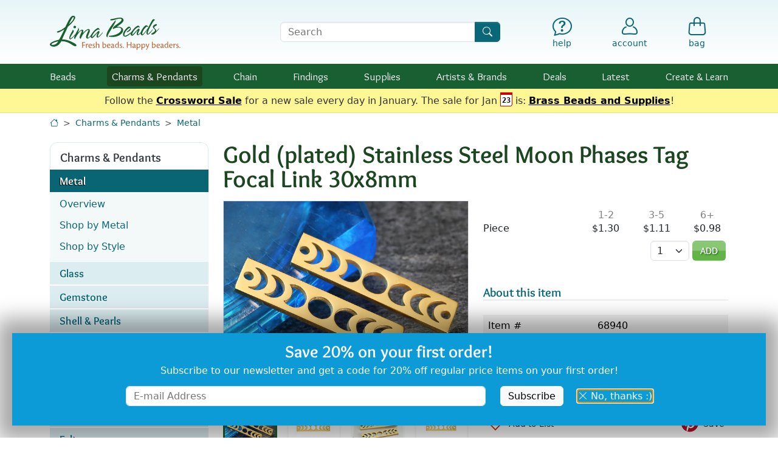

--- FILE ---
content_type: text/html; charset=UTF-8
request_url: https://www.limabeads.com/Gold-plated-Stainless-Steel-Moon-Phases-Tag-Focal-Link-30x8mm-P68940
body_size: 21347
content:


	
	
	<!doctype html>

<html lang="en">

<head>
	<meta charset="utf-8">
	<meta name="viewport" content="width=device-width, initial-scale=1">
	
		
	<meta name="description" content="Buy Gold (plated) Stainless Steel Moon Phases Tag Focal Link 30x8mm at Lima Beads in our Metal online store.  Lima Beads is an online bead store with gemstone beads, Czech glass, chain, findings &amp; supplies.">
	<meta name="keywords" content="Gold (plated) Stainless Steel Moon Phases Tag Focal Link 30x8mm, Gold, plated, Stainless, Steel, Moon, Phases, Tag, Focal, Link, 30x8mm, gemstone beads, stone beads, freshwater pearls, fresh water, pearls, beads, stones, semi precious beads">
	<link rel="canonical" href="https://www.limabeads.com/Gold-plated-Stainless-Steel-Moon-Phases-Tag-Focal-Link-30x8mm-P68940">		
	<title>Gold (plated) Stainless Steel Moon Phases Tag Focal Link 30x8mm</title>
	
	<link rel="apple-touch-icon" sizes="180x180" href="/apple-touch-icon.png">
	<link rel="icon" type="image/png" sizes="32x32" href="/favicon-32x32.png">
	<link rel="icon" type="image/png" sizes="16x16" href="/favicon-16x16.png">
	<link rel="manifest" href="/site.webmanifest">
	<meta name="msapplication-TileColor" content="#2b5797">
	<meta name="theme-color" content="#ffffff">
	
	<meta property="og:site_name" content="Lima Beads">
	<meta property="og:type" content="website">
	<meta property="og:title" content="Gold (plated) Stainless Steel Moon Phases Tag Focal Link 30x8mm">
	<meta property="og:url" content="https://www.limabeads.com/Gold-plated-Stainless-Steel-Moon-Phases-Tag-Focal-Link-30x8mm-P68940">
	<meta property="og:image" content="https://s2.limabeads.com/i/p/productAdditional/4/5/68940_535929724-large.jpg">
	
		
	<link href="/css_c/mobile.v1767814534.css" type="text/css" rel="stylesheet" title="Lima Beads Main Stylesheet" />
	
	
	<link rel="preload" href="/css/fonts/lima-icons.woff2?c52efa3c399f3d55cddf1d3784f341a0" as="font" type="font/woff2">
	<link rel="preload" href="/css/fonts/Overlock-Regular.woff2" as="font" type="font/woff2">
	<link rel="preload" href="/css/fonts/Overlock-Bold.woff2" as="font" type="font/woff2">
	
	<script defer src="https://ajax.googleapis.com/ajax/libs/jquery/3.6.1/jquery.min.js"></script>
	<script defer src="/js/vendor/bootstrap.bundle.min.js"></script>
	
	<script defer type="text/javascript" src="/js/mobile.v1765917817.js"></script>
	<script defer type="text/javascript" src="/js/jquery.swipedetector.v1765917817.js"></script>
	
	
	<script>window.ga = function(){};</script>
<script async defer src="https://www.googletagmanager.com/gtag/js?id=G-F9R42RGHKX"></script>
<script>
window.dataLayer = window.dataLayer || [];
function gtag(){dataLayer.push(arguments);}
gtag('js', new Date());
gtag('config', 'G-F9R42RGHKX', {"content_type":"product"});
gtag('event','view_item',{"items":[{"item_id":68940,"item_category":"Charms & Pendants","item_category2":"Metal"}]});
</script>

	
				<script>
			!function(f,b,e,v,n,t,s)
			{if(f.fbq)return;n=f.fbq=function(){n.callMethod?
			n.callMethod.apply(n,arguments):n.queue.push(arguments)};
			if(!f._fbq)f._fbq=n;n.push=n;n.loaded=!0;n.version='2.0';
			n.queue=[];t=b.createElement(e);t.async=!0;
			t.src=v;s=b.getElementsByTagName(e)[0];
			s.parentNode.insertBefore(t,s)}(window,document,'script',
			'https://connect.facebook.net/en_US/fbevents.js');
			fbq('init', '221322362827808', {}); 
			fbq('track', 'PageView');
			fbq('track','ViewContent',{"content_type":"product","content_ids":[68940]});
			</script>
			<noscript>
			<img height="1" width="1" src="https://www.facebook.com/tr?id=221322362827808&ev=PageView&noscript=1"/>
			</noscript>
	
				<script>
			!function(e){if(!window.pintrk){window.pintrk = function () {
			window.pintrk.queue.push(Array.prototype.slice.call(arguments))};var
				n=window.pintrk;n.queue=[],n.version="3.0";var
				t=document.createElement("script");t.async=!0,t.src=e;var
				r=document.getElementsByTagName("script")[0];
				r.parentNode.insertBefore(t,r)}}("https://s.pinimg.com/ct/core.js");
			pintrk('load', '2613080063107', {});
			pintrk('page');
			pintrk('track','pagevisit',{"line_items":[{"product_id":68940}]});
			</script>
			<noscript>
			<img height="1" width="1" style="display:none;" alt=""
				src="https://ct.pinterest.com/v3/?event=init&tid=2613080063107&pd[em]=&noscript=1" />
			</noscript>
	
	
		<script type="text/javascript" async defer src="//assets.pinterest.com/js/pinit.js"></script>
	

</head>

<body data-authenticated="">


<div id="header-wrap">
	<a href="#main" id="skip" tabindex="0">Skip to Content</a>
	
	
		<header id="header" class="d-flex">
			<nav role="navigation" class="container-xl py-2 py-md-4 pe-2" aria-label="Utility">
				<div class="row align-items-center gx-2 gx-sm-3 text-primary lh-1 position-relative">
					<div class="col-1 d-block d-md-none search-control non-search-control">
						<button id="hamburger" type="button" aria-label="Open Shop Menu" data-bs-toggle="offcanvas" data-bs-target="#hamburgerMenu" aria-controls="hamburgerMenu">
															<i class="text-primary fs-4 icon-menu"></i>
														<small class="visually-hidden">menu</small>
						</button>
					</div>
					<div class="col-5 col-sm-3 non-search-control position-relative">
												<a href="/"><img id="logo" src="/img/4/logo.svg" width="215" height="56" alt="Lima Beads Logo"/></a>
					</div>
					<div class="d-none d-sm-block col-10 col-sm-4 offset-md-1 search-control">
						<form id="searchForm" class="m-0 p-0" role="search" action="/store/content/Search" method="get">
							<label for="searchQuery" class="visually-hidden">Search Terms</label>
							<div class="input-group">
								<input type="text" id="searchQuery" name="query" class="form-control" placeholder="Search" />
								<button class="btn btn-primary" type="submit" aria-label="Search"><i class="icon-search"></i></button>
							</div>
						</form>
					</div>
					<div class="col-1 text-center search-control d-none">
						<a href="#" onclick="$(this).parents('.row').find('div.search-control:not(.non-search-control)').addClass('d-none').siblings(':not(.search-control)').removeClass('d-none');return false;" aria-label="Hide Search Form" class="text-decoration-none"><i class="icon-x-lg fs-5 fs-md-2"></i><small class="d-none d-md-block mt-1">Cancel</small></a>
					</div>
					<div class="col-1 offset-sm-0 d-block d-sm-none text-center non-search-control">
						<a href="#" onclick="$(this).parents('.row').find('div.search-control').removeClass('d-none').siblings(':not(.search-control)').addClass('d-none');return false;" aria-label="Show Search Form" class="text-decoration-none"><i class="icon-search fs-5 fs-md-2"></i><small class="d-none d-md-block mt-1">Search</small></a>
					</div>
					<div class="col-5 col-sm-4 ps-2 non-search-control">
						<div class="row text-primary lh-1 mx-0 gx-0">
							<div class="col offset-sm-1 text-center fs-6">
								<a href="/store/content/HelpDepartment" class="text-decoration-none" aria-label="Help"><i class="icon-help fs-5 fs-md-2"></i><small class="d-none d-md-block mt-1">help</small></a>
							</div>
							<div class="col text-center position-relative">
														<a href="/store/account/MyAccount" class="text-decoration-none d-inline-flex flex-column align-items-center"  aria-label="Account"><i class="icon-account fs-5 fs-md-2"></i><small class="d-none d-md-inline-block mt-1 ">account</small></a>
			
							</div>
							<div class="col text-center">
								<a id="bagLink" href="/store/shop/ShoppingBag" class="text-decoration-none position-relative" aria-label="Shopping Bag"><i class="icon-bag fs-5 fs-md-2"></i><small class="d-none d-md-block mt-1">bag</small></a>
							</div>
						</div>
					</div>
				</div>
			</nav>
		</header>
		
							<nav role="navigation" id="navbar" aria-label="Shop">
				<div class="container-xl">
					<ul class="tier1">
						<li>
							<div class="tier-label">
								<a class="" href="/Beads-C202">Beads</a>
								<button class="open-submenu text-center" aria-expanded="false" aria-label="Toggle beads submenu"><i class="icon-caret-down-fill fs-6"></i></button>
							</div>
							<div class="subnav mb-3 mb-md-0 collapse">
								<div class="subnav-arrow d-none d-md-block"></div>
								<div class="container-fluid py-2 py-md-3 ps-0 px-md-2">
									<div class="row">
										<div class="col-12 col-sm-7">
											<ul class="subnav-features px-0 px-md-2">
												<li class="d-flex">
													<div class="w-50 pe-2"><a href="/Gemstone-Beads-C204"><img src="/img/4/subnav/beads-gems.jpg" alt="Gemstones" loading="lazy" class="img-fluid w-100" style="aspect-ratio: 1;" /></a></div>
													<div class="w-50 ps-2">
														<a class="font-lima-bold fs-5 lh-xs" href="/Gemstone-Beads-C204">Gemstones</a>
														<ul class="subnav-list pt-1 ps-2">
															<li><a href="/Gemstone-Beads-C204" aria-label="Gemstones by Stone">by Stone</a></li>
															<li><a href="/Gemstone-Beads-by-Shape-Size-C380" aria-label="Gemstones by Shape &amp; Size">Shape &amp; Size</a></li>
															<li><a href="/Gemstone-Beads-by-Color-C5842" aria-label="Gemstones by Color">Color</a></li>
															<li><a href="/Meaningful-Gemstones-C13847" aria-label="Gemstones by Meaning">Meaning</a></li>
														</ul>
													</div>
												</li>
												<li class="d-flex">
													<div class="w-50 pe-2"><a href="/Czech-Glass-Beads-C4064"><img src="/img/4/subnav/beads-czech.jpg" alt="Czech Glass" loading="lazy" class="img-fluid w-100" style="aspect-ratio: 4/3;"/></a></div>
													<div class="w-50 ps-2">
														<a class="font-lima-bold fs-5 lh-xs" href="/Czech-Glass-Beads-C4064">Czech Glass</a>
														<ul class="subnav-list pt-1 ps-2">
															<li><a href="/Czech-Glass-Colors-C4071" aria-label="Czech Glass by Color">by Color</a></li>
															<li><a href="/Czech-Glass-Shapes-C6009" aria-label="Czech Glass by Shape &amp; Size">Shape &amp; Size</a></li>
														</ul>
													</div>
												</li>
												<li class="d-flex">
													<div class="w-50 pe-2"><a href="/Metal-Beads-C367"><img src="/img/4/subnav/beads-metal.jpg" alt="Metal Beads" loading="lazy" class="img-fluid w-100" style="aspect-ratio: 4/3;"/></a></div>
													<div class="w-50 ps-2">
														<a class="font-lima-bold fs-5 lh-xs" href="/Metal-Beads-C367">Metal Beads</a>
														<ul class="subnav-list pt-1 ps-2">
															<li><a href="/Metal-Beads-by-Color-C6011" aria-label="Metal Beads by Color">by Color</a></li>
															<li><a href="/Metal-Beads-by-Style-C4820" aria-label="Metal Beads by Style">by Style</a></li>
														</ul>
													</div>
												</li>
												<li class="d-flex">
													<div class="w-50 pe-2"><a href="/Seed-Beads-C4247"><img src="/img/4/subnav/beads-seed.jpg" alt="Seed Beads" loading="lazy" class="img-fluid w-100" style="aspect-ratio: 4/3;"/></a></div>
													<div class="w-50 ps-2">
														<a class="font-lima-bold fs-5 lh-xs" href="/Seed-Beads-C4247">Seed Beads</a>
														<ul class="subnav-list pt-1 ps-2">
															<li><a href="/TOHO-Seed-Beads-C4248" aria-label="TOHO Seed Beads">TOHO</a></li>
															<li><a href="/Miyuki-Seed-Beads-C15992" aria-label="Miyuki Seed Beads">Miyuki</a></li>
															<li><a href="/Seed-Beads-C4247" aria-label="All Seed Beads">Shop All</a></li>
														</ul>
													</div>
												</li>
											</ul>
										</div>
										<div class="col-12 col-sm-5 pt-4 pt-sm-1 d-flex flex-wrap d-md-block">
											<ul class="subnav-list ps-0 pe-2 px-md-0 w-50 w-md-100 mb-md-1">
												<li><a href="/African-Beads-C8954">African Beads</a></li>
												<li><a href="/Ceramic-Porcelain-Beads-C3810">Ceramic<span class="d-none d-md-inline"> &amp; Porcelain</span></a></li>
												<li><a href="/Cloisonne-Enamel-Beads-C14930">Cloisonné &amp; Enamel</a></li>
												<li><a href="/Crystal-Beads-C7950">Crystal</a></li>
												<li><a href="/Cubic-Zirconia-Beads-C653">Cubic Zirconia</a></li>
												<li><a href="/Felt-Beads-C13972">Felt</a></li>
												<li><a href="/Mykonos-Beads-C10123">Greek Beads</a></li>
												<li><a href="/Java-Glass-Beads-C17130">Java Glass</a></li>
												<li><a href="/Lampwork-Glass-Beads-C4226">Lampwork Glass</a></li>
												<li><a href="/Large-Hole-Beads-C8338">Large Hole</a></li>
											</ul>
											<ul class="subnav-list ps-2 pe-0 px-md-0 w-50 w-md-100 mb-md-1">
												<li><a href="/Leather-Beads-C7549">Leather</a></li>
												<li><a href="/Millefiori-Glass-Beads-C17704">Millefiori Glass</a></li>
												<li><a href="/Mood-Beads-C14849">Mood Beads</a></li>
												<li><a href="/Nepalese-Beads-C9895">Nepalese Beads</a></li>
												<li><a href="/Pave-Beads-C17270">Pavé Beads</a></li>
												<li><a href="/Pearls-and-Shell-C544">Pearls &amp; Shell</a></li>
												<li><a href="/Resin-Beads-C17417">Resin</a> <span class="badge bg-secondary fw-normal px-1">New</span></li>
												<li><a href="/Tumbled-Matte-Glass-Beads-C7543">Tumbled<span class="d-none d-md-inline"> &amp; Matte</span> Glass</a></li>
												<li><a href="/Wood-Beads-C874">Wood &amp; Seed</a></li>
											</ul>
											<ul class="subnav-list ps-0 pe-2 px-md-0 mt-3 w-100">
												<li><a class="shop-all fw-bold fs-small" href="/Beads-C202">Shop All Beads</a></li>
											</ul>
										</div>
									</div>
								</div>
							</div>
						</li>
						<li>
							<div class="tier-label">
								<a class="current" href="/Charms-Pendants-C3800">Charms<span class="d-none d-lg-inline"> &amp; Pendants</span></a>
								<button class="open-submenu text-center" aria-expanded="false" aria-label="Toggle charms submenu"><i class="icon-caret-down-fill fs-6"></i></button>
							</div>
							<div class="subnav mb-3 mb-md-0 collapse">
								<div class="subnav-arrow d-none d-md-block"></div>
								<div class="container-fluid py-2 py-md-3 ps-0 px-md-2">
									<div class="row">
										<div class="col-12 col-sm-7">
											<ul class="subnav-features px-0 px-md-2">
												<li class="d-flex">
													<div class="w-50 pe-2"><a href="/Metal-Charms-Pendants-C3802"><img src="/img/4/subnav/charms-metal.jpg" alt="Metal Charms" loading="lazy" class="img-fluid w-100" style="aspect-ratio: 1;" /></a></div>
													<div class="w-50 ps-2">
														<a class="font-lima-bold fs-5 lh-xs" href="/Metal-Charms-Pendants-C3802">Metal</a>
														<ul class="subnav-list pt-1 ps-2">
															<li><a href="/Metal-Charms-Pendants-by-Color-C6015" aria-label="Metal Charms by Metal">by Metal</a></li>
															<li><a href="/Charms-Metal-C2201" aria-label="Metal Charms by Style">by Style</a></li>
														</ul>
													</div>
												</li>
												<li class="d-flex">
													<div class="w-50 pe-2"><a href="/Glass-Charms-Pendants-C5923"><img src="/img/4/subnav/charms-glass.jpg" alt="Glass" loading="lazy" class="img-fluid w-100" style="aspect-ratio: 4/3;" /></a></div>
													<div class="w-50 ps-2">
														<a class="font-lima-bold fs-5 lh-xs" href="/Glass-Charms-Pendants-C5923">Glass</a>
														<ul class="subnav-list pt-1 ps-2">
															<li><a href="/Czech-Glass-Charms-Pendants-C15824" aria-label="Czech Glass Charms">Czech Glass</a></li>
															<li><a href="/Java-Glass-Focals-C17131" aria-label="Java Glass Charms">Java Glass</a></li>
															<li><a href="/Lampwork-Glass-Charms-Pendants-C5531" aria-label="Lampwork Glass Charms">Lampwork <span class="d-none d-md-inline">Glass</span></a></li>
															<li><a href="/Tumbled-Glass-Charms-Pendants-C5712" aria-label="Tumbled Glass Charms">Tumbled Glass</a></li>
														</ul>
													</div>
												</li>
												<li class="d-flex align-items-center">
													<div class="w-50 pe-2"><a href="/Gemstone-Charms-Pendants-C5856"><img src="/img/4/subnav/charms-gemstone.jpg" alt="Gemstones" loading="lazy" class="img-fluid w-100" style="aspect-ratio: 2/1;" /></a></div>
													<div class="w-50 ps-2">
														<a class="font-lima-bold fs-5 lh-xs" href="/Gemstone-Charms-Pendants-C5856">Gemstone</a>
													</div>
												</li>
												<li class="d-flex align-items-center">
													<div class="w-50 pe-2"><a href="/Shell-Pearl-Charms-Pendants-Focals-C12851"><img src="/img/4/subnav/charms-shell.jpg" alt="Shell &amp; Pearl" loading="lazy" class="img-fluid w-100" style="aspect-ratio: 2/1;" /></a></div>
													<div class="w-50 ps-2">
														<a class="font-lima-bold fs-5 lh-xs" href="/Shell-Pearl-Charms-Pendants-Focals-C12851">Shell &amp; Pearl</a>
													</div>
												</li>
											</ul>
										</div>
										<div class="col-12 col-sm-5 pt-4 pt-sm-1 d-flex flex-wrap d-md-block">
											<ul class="subnav-list ps-0 pe-2 px-md-0 w-50 w-md-100 mb-md-1">
												<li><a href="/Acetate-Charms-Pendants-C12835">Acetate</a></li>
												<li><a href="/Cabochons-C1011">Cabochons</a></li>
												<li><a href="/Ceramic-Porcelain-Charms-Pendants-C3814">Ceramic &amp; Porcelain</a></li>
												<li><a href="/Crystal-Pave-Focals-C7955">Crystal &amp; Pave</a></li>
												<li><a href="/Felt-C14110">Felt</a></li>
											</ul>
											<ul class="subnav-list ps-2 pe-0 px-md-0 w-50 w-md-100 mb-md-1">
												<li><a href="/Focal-Components-C10348">Focal Components</a></li>
												<li><a href="/Focal-Links-C12452">Focal Links</a></li>
												<li><a href="/HandWoven-Charms-Focals-C13278">Hand-Woven</a></li>
												<li><a href="/Nepalese-C9898">Nepalese</a>
												<li><a href="/Tassels-Fringed-Focals-C10302">Tassels &amp; Fringed Focals</a></li>
												<li><a href="/Wood-Rattan-Cork-Charms-Pendants-C5096">Wood, Rattan &amp; Cork</a></li>
											</ul>
											<ul class="subnav-list ps-0 pe-2 px-md-0 mt-3 w-100">
												<li><a class="shop-all fw-bold fs-small" href="/Charms-Pendants-C3800">Shop All Charms</a></li>
											</ul>
										</div>
									</div>
								</div>
							</div>
						</li>
						<li>
							<div class="tier-label">
								<a class="" href="/Chain-C1384">Chain</a>
								<button class="open-submenu text-center" aria-expanded="false" aria-label="Toggle chain submenu"><i class="icon-caret-down-fill fs-6"></i></button>
							</div>
							<div class="subnav mb-3 mb-md-0 collapse">
								<div class="subnav-arrow d-none d-md-block"></div>
								<div class="container-fluid py-2 py-md-3 ps-0 px-md-2">
									<div class="row">
										<div class="col-12 col-sm-7">
											<ul class="subnav-features px-0 px-md-2">
												<li class="d-flex align-items-center">
													<div class="w-50 pe-2"><a href="/Silver-Rhodium-Chain-C1388"><img src="/img/4/subnav/chain-silver.jpg" alt="Silver &amp; Rhodium" loading="lazy" class="img-fluid w-100" style="aspect-ratio: 2/1;" /></a></div>
													<div class="w-50 ps-2">
														<a class="font-lima-bold fs-5 lh-xs" href="/Silver-Rhodium-Chain-C1388">Silver &amp; Rhodium</a>
													</div>
												</li>
												<li class="d-flex align-items-center">
													<div class="w-50 pe-2"><a href="/Gold-Chain-C1386"><img src="/img/4/subnav/chain-gold.jpg" alt="Gold" loading="lazy" class="img-fluid w-100" style="aspect-ratio: 2/1;" /></a></div>
													<div class="w-50 ps-2">
														<a class="font-lima-bold fs-5 lh-xs" href="/Gold-Chain-C1386">Gold</a>
													</div>
												</li>
												<li class="d-flex align-items-center">
													<div class="w-50 pe-2"><a href="/Stainless-Steel-Chain-C5728"><img src="/img/4/subnav/chain-stainless.jpg" alt="Stainless Steel" loading="lazy" class="img-fluid w-100" style="aspect-ratio: 2/1;" /></a></div>
													<div class="w-50 ps-2">
														<a class="font-lima-bold fs-5 lh-xs" href="/Stainless-Steel-Chain-C5728">Stainless Steel</a>
													</div>
												</li>
												<li class="d-flex align-items-center">
													<div class="w-50 pe-2"><a href="/Embellished-C10517"><img src="/img/4/subnav/chain-embellished.jpg" alt="Embellished" loading="lazy" class="img-fluid w-100" style="aspect-ratio: 2/1;" /></a></div>
													<div class="w-50 ps-2">
														<a class="font-lima-bold fs-5 lh-xs" href="/Embellished-C10517">Embellished</a>
													</div>
												</li>
											</ul>
										</div>
										<div class="col-12 col-sm-5 pt-4 pt-sm-1 d-flex flex-wrap d-md-block">
											<ul class="subnav-list ps-0 pe-2 px-md-0 w-50 w-md-100 mb-md-1">
												<li><a href="/Aluminum-Chain-C5552">Aluminum</a></li>
												<li><a href="/Brass-Chain-C3316">Brass</a></li>
												<li><a href="/Copper-Chain-C3798">Copper</a></li>
												<li><a href="/Crystal-C10872">Crystal</a></li>
												<!--<li><a href="/Gemstone-Shell-Bead-Chain-C4802">Gemstone & Shell</a></li>-->
												<li><a href="/Gold-Filled-C15302">Gold Filled</a></li>
											</ul>
											<ul class="subnav-list ps-2 pe-0 px-md-0 w-50 w-md-100 mb-md-1">
												<li><a href="/Gunmetal-Black-Chain-C1389">Gunmetal &amp; Black</a></li>
												<!--<li><a href="/MultiColor-Chain-C9163">Multi-Color</a></li>-->
												<li><a href="/Rhinestone-Chain-C8034">Rhinestone</a></li>
												<li><a href="/Rose-Gold-Chain-C8147">Rose Gold</a></li>
												<li><a href="/Sterling-Silver-Chain-C1390">Sterling Silver</a></li>
												<li><a href="/Vintaj-Natural-Brass-Chain-C6005">Vintaj Natural Brass</a></li>
											</ul>
											<ul class="subnav-list ps-0 pe-2 px-md-0 mt-3 w-100">
												<li><a class="shop-all fw-bold fs-small" href="/Chain-C1384">Shop All Materials</a></li>
												<li><a class="shop-all fw-bold fs-small" href="/Chain-by-Style-C5859">Shop by Style</a></li>
											</ul>
										</div>
									</div>
								</div>
							</div>
						</li>
						<li>
							<div class="tier-label">
								<a class="" href="/Findings-C1112">Findings</a>
								<button class="open-submenu text-center" aria-expanded="false" aria-label="Toggle findings submenu"><i class="icon-caret-down-fill fs-6"></i></button>
							</div>
							<div class="subnav mb-3 mb-md-0 collapse">
								<div class="subnav-arrow d-none d-md-block"></div>
								<div class="container-fluid py-2 py-md-3 ps-0 px-md-2">
									<div class="row">
										<div class="col-12 col-sm-7">
											<ul class="subnav-features px-0 px-md-2">
												<li class="d-flex">
													<div class="w-50 pe-2"><a href="/Clasps-C1295"><img src="/img/4/subnav/findings-clasps.jpg" alt="Clasps" loading="lazy" class="img-fluid w-100" style="aspect-ratio: 4/3;" /></a></div>
													<div class="w-50 ps-2">
														<a class="font-lima-bold fs-5 lh-xs" href="/Clasps-C1295">Clasps</a>
														<ul class="subnav-list pt-1 ps-2">
															<li><a href="/Clasps-C1295" aria-label="Clasps by Material">by Material</a></li>
															<li><a href="/Clasps-Findings-by-Style-C5941" aria-label="Clasps by Style">by Style</a></li>
														</ul>
													</div>
												</li>
												<li class="d-flex">
													<div class="w-50 pe-2"><a href="/Earring-Findings-C1180"><img src="/img/4/subnav/findings-earring.jpg" alt="Earring Findings" loading="lazy" class="img-fluid w-100" style="aspect-ratio: 4/3;" /></a></div>
													<div class="w-50 ps-2">
														<a class="font-lima-bold fs-5 lh-xs" href="/Earring-Findings-C1180" aria-label="Earring Findings">Earring<span class="d-none d-md-inline"> Findings</span></a>
														<ul class="subnav-list pt-1 ps-2">
															<li><a href="/Earring-Findings-C1180" aria-label="Earring Findings by Material">by Material</a></li>
															<li><a href="/Earring-Findings-Findings-by-Style-C5943" aria-label="Earring Findings by Style">by Style</a></li>
														</ul>
													</div>
												</li>
												<li class="d-flex align-items-center">
													<div class="w-50 pe-2"><a href="/Links-Connectors-C1209"><img src="/img/4/subnav/findings-links.jpg" alt="Earring Findings" loading="lazy" class="img-fluid w-100" style="aspect-ratio: 2/1;" /></a></div>
													<div class="w-50 ps-2">
														<a class="font-lima-bold fs-5 lh-xs" href="/Links-Connectors-C1209" aria-label="Links &amp; Connectors">Links<span class="d-none d-md-inline"> &amp; Connectors</span></a>
													</div>
												</li>
											</ul>
										</div>
										<div class="col-12 col-sm-5 pt-4 pt-sm-1 d-flex flex-wrap d-md-block">
											<ul class="subnav-list ps-0 pe-2 px-md-0 w-100">
												<li><a href="/Bails-C1262">Bails</a></li>
												<li><a href="/Bead-Caps-Pendant-Caps-Cones-C1122">Caps &amp; Cones</a></li>
												<li><a href="/Charm-Holders-C17345">Charm Holders</a></li>
												<li><a href="/Cord-Ribbon-Slides-C5567">Cord & Ribbon Slides</a></li>
												<li><a href="/Crimps-Covers-Ends-C1193">Crimps, Covers, Ends</a></li>
												<li><a href="/Eyepins-C1155">Eyepins</a></li>
												<li><a href="/Headpins-C1130">Headpins</a></li>
												<li><a href="/Jump-Rings-C1225">Jump Rings</a></li>
												<li><a href="/MultiStrand-Spacer-Bars-C1279">Multi-Strand Bars</a></li>
												<li><a href="/Seed-Bead-Findings-C15928">Seed Bead Findings</a></li>
											</ul>
											<ul class="subnav-list ps-0 pe-2 px-md-0 mt-3 w-100">
												<li><a class="shop-all fw-bold fs-small" href="/Findings-C1112">Shop All Findings</a></li>
											</ul>
										</div>
									</div>
								</div>
							</div>
						</li>
						<li>
							<div class="tier-label">
								<a class="" href="/Supplies-C3768">Supplies</a>
								<button class="open-submenu text-center" aria-expanded="false" aria-label="Toggle supplies submenu"><i class="icon-caret-down-fill fs-6"></i></button>
							</div>
							<div class="subnav mb-3 mb-md-0 collapse">
								<div class="subnav-arrow d-none d-md-block"></div>
								<div class="container-fluid py-2 py-md-3 ps-0 px-md-2">
																		<div class="row">
										<div class="col-12 col-sm-8">
											<ul class="subnav-features px-0 px-md-2">
												<li class="d-flex">
													<div class="w-50 pe-2"><a href="/Stringing-Wire-Materials-C4046"><img src="/img/4/subnav/supplies-stringing.jpg" alt="Stringing, Cord &amp; Wire" loading="lazy" class="img-fluid w-100" style="aspect-ratio: 1;" /></a></div>
													<div class="w-50 ps-2">
														<a class="font-lima-bold fs-5 lh-xs" href="/Stringing-Wire-Materials-C4046">Cord &amp; Wire</a>
														<ul class="subnav-list pt-1 ps-2">
															<li><a href="/Beading-Thread-Cord-C4376">Thread &amp; Cord</a></li>
															<li><a href="/Leather-Round-Cord-C5141">Leather Cord</a></li>
															<li><a href="/Craft-Shaping-Wire-C7438">Craft &amp; Shaping</a></li>
															<li><a href="/Soft-Flex-Beadalon-C4048">Jewelry Wire</a></li>
															<li><a class="shop-all fw-bold fs-small" href="/Stringing-Wire-Materials-C4046">More Stringing</a></li>
														</ul>
													</div>
												</li>
												<li class="d-flex align-items-center">
													<div class="w-50 pe-2"><a href="/Tools-C4041"><img src="/img/4/subnav/supplies-tools.jpg" alt="Tools" loading="lazy" class="img-fluid w-100" style="aspect-ratio: 2/1;" /></a></div>
													<div class="w-50 ps-2">
														<a class="font-lima-bold fs-5 lh-xs" href="/Tools-C4041">Tools</a>
													</div>
												</li>
												<li class="d-flex align-items-center">
													<div class="w-50 pe-2"><a href="/Blanks-C5931"><img src="/img/4/subnav/supplies-blanks.jpg" alt="Stamping Blanks" loading="lazy" class="img-fluid w-100" style="aspect-ratio: 2/1;" /></a></div>
													<div class="w-50 ps-2">
														<a class="font-lima-bold fs-5 lh-xs" href="/Blanks-C5931">Stamping Blanks</a>
													</div>
												</li>
											</ul>
										</div>
										<div class="col-12 col-sm-4 pt-4 pt-sm-1 d-flex flex-wrap d-md-block">
											<ul class="subnav-list ps-0 pe-2 px-md-0 w-100">
												<li><a href="/Adhesives-C3769">Adhesives</a></li>
												<li><a href="/Bead-Handling-C5239">Bead Handling</a></li>
												<li><a href="/Bezels-Resin-Frames-C1113">Bezels & Resin Frames</a></li>
												<li><a href="/Coloring-Components-C5664">Coloring Components</a></li>
												<li><a href="/Components-Embellishments-Supplies-C5135">Components & Embellishments</a></li>
												<li><a href="/Holiday-Supplies-C8896">Holiday</a></li>
												<li><a href="/Kits-Patterns-C5554">Kits & Patterns</a></li>
												<li><a href="/Riveting-Supplies-C7128">Riveting</a></li>
												<li><a href="/Sealers-Glazes-C5667">Sealers & Glazes</a></li>
												<li><a href="/Wearable-Accessories-C5934">Wearable Accessories</a></li>
											</ul>
											<ul class="subnav-list ps-0 pe-2 px-md-0 mt-3 w-100">
												<li><a class="shop-all fw-bold fs-small" href="/Supplies-C3768">Shop All Supplies</a></li>
											</ul>
										</div>
									</div>
								</div>
							</div>
						</li>
						<li>
							<div class="tier-label">
								<a class="" href="/Artists-Brands-C6201"><span class="d-inline d-md-none d-lg-inline">Artists &amp; </span>Brands</a>
								<button class="open-submenu text-center" aria-expanded="false" aria-label="Toggle brands submenu"><i class="icon-caret-down-fill fs-6"></i></button>
							</div>
							<div class="subnav mb-3 mb-md-0 collapse">
								<div class="subnav-arrow d-none d-md-block"></div>
								<div class="container-fluid py-2 py-md-3 ps-0 px-md-2">
																		<div class="row">
										<div class="col-12 col-sm-6 col-md-7">
											<ul class="subnav-icons px-0 px-md-2 d-flex flex-wrap justify-content-evenly">
												<li class="w-50 ps-2 pe-2 position-relative">
													<a href="/TierraCast-C2800"><img class="img-fluid" src="/img/4/subnav/brands-tierracast.jpg" alt="TierraCast" loading="lazy" class="img-fluid w-100" style="aspect-ratio: 4/3;" /></a>
												</li>
												<li class="w-50 ps-2 pe-2 position-relative">
													<a href="/Zola-Elements-C10380"><img class="img-fluid" src="/img/4/subnav/brands-zola.jpg" alt="Zola Elements" loading="lazy" class="img-fluid w-100" style="aspect-ratio: 4/3;" /></a>
												</li>
												<li class="w-50 ps-2 pe-2 position-relative">
													<a href="/Vintaj-C2702"><img class="img-fluid" src="/img/4/subnav/brands-vintaj.jpg" alt="Vintaj" loading="lazy" class="img-fluid w-100" style="aspect-ratio: 4/3;" /></a>
												</li>
												<li class="w-50 ps-2 pe-2 position-relative">
													<a href="/Nunn-Design-C5558"><img class="img-fluid" src="/img/4/subnav/brands-nunn.jpg" alt="Nunn Design" loading="lazy" class="img-fluid w-100" style="aspect-ratio: 4/3;" /></a>
												</li>
												<li class="w-50 ps-2 pe-2 position-relative">
													<a href="/Mykonos-Beads-C10123"><img class="img-fluid" src="/img/4/subnav/brands-mykonos.jpg" alt="Mykonos" loading="lazy" class="img-fluid w-100" style="aspect-ratio: 4/3;" /></a>
												</li>
												<li class="w-50 ps-2 pe-2 position-relative">
													<a href="/Amoracast-Beads-and-Findings-C8856"><img class="img-fluid" src="/img/4/subnav/brands-amoracast.jpg" alt="Amoracast" loading="lazy" class="img-fluid w-100" style="aspect-ratio: 4/3;" /></a>
												</li>
												<li class="w-50 ps-2 pe-2 position-relative">
													<a href="/TOHO-Seed-Beads-C4248"><img class="img-fluid" src="/img/4/subnav/brands-toho.jpg" alt="TOHO" loading="lazy" class="img-fluid w-100" style="aspect-ratio: 4/3;" /></a>
												</li>
												<li class="w-50 ps-2 pe-2 position-relative">
													<a href="/Miyuki-Seed-Beads-C15992"><img class="img-fluid" src="/img/4/subnav/brands-miyuki.jpg" alt="Miyuki" loading="lazy" class="img-fluid w-100" style="aspect-ratio: 4/3;" /></a>
												</li>
											</ul>
										</div>
										<div class="col-12 col-sm-6 col-md-5 pt-4 pt-sm-1 d-flex flex-wrap d-md-block">
											<ul class="subnav-list ps-0 pe-2 px-md-0 w-50 w-md-100 mb-md-3">
												<li class="text-body-secondary mb-2 fs-small text-uppercase"><p class="mb-2">Artists:</p></li>
												<li><a href="/A-Beaded-Gift-C7956">A Beaded Gift</a></li>
												<li><a href="/C-Koop-Beads-C3821">C-Koop</a></li>
												<li><a href="/Gaea-Ceramic-Beads-C4199">Gaea</a></li>
												<li><a href="/Golem-Design-Studio-C8715">Golem Studio</a></li>
												<li><a href="/Grace-Lampwork-Beads-C4746">Grace Lampwork</a></li>
												<li><a href="/Green-Girl-Studios-C2701">Green Girl Studios</a></li>
												<li><a class="shop-all fw-bold fs-small" href="/Artists-Brands-C6201">More Artists</a></li>
											</ul>
											<ul class="subnav-list ps-2 pe-0 px-md-0 w-50 w-md-100">
												<li class="text-body-secondary mb-2 fs-small text-uppercase"><p class="mb-2">Brands:</p></li>
												<li><a href="/Artistic-Wire-C10178">Artistic Wire</a></li>
												<li><a href="/Beadalon-C9840">Beadalon</a></li>
												<li><a href="/Cymbal-Bead-Components-C15927">Cymbal</a></li>
												<li><a href="/CzechMates-C9829">CzechMates</a></li>
												<li><a href="/Hemptique-C10612">Hemptique</a></li>
												<li><a href="/Nina-Designs-C8986">Nina Designs</a></li>
												<li><a class="shop-all fw-bold fs-small" href="/Brands-C2700">More Brands</a></li>
											</ul>
										</div>
									</div>
								</div>
							</div>
						</li>
						<li>
							<div class="tier-label">
								<a class="" href="/store/content/Deals">Deals</a>
								<button class="open-submenu text-center" aria-expanded="false" aria-label="Toggle deals submenu"><i class="icon-caret-down-fill fs-6"></i></button>
							</div>
							<div class="subnav mb-3 mb-md-0 collapse">
								<div class="subnav-arrow d-none d-md-block"></div>
								<div class="container-fluid py-2 py-md-3 ps-0 px-md-2">
																		<div class="row">
										<div class="col-12 col-sm-7">
											<ul class="subnav-list px-0 px-md-3">
												<li>
													<a class="fs-large" href="/store/content/LastChance">Last Chance Clearance</a>
													<div class="mt-1 mb-3 text-body-secondary fs-small">When they're gone, they're gone for good!</div>
												</li>
												<li>
													<a class="fs-large" href="/store/content/BeadMachine">Big Green Bead Machine</a>
													<div class="mt-1 mb-3 text-body-secondary fs-small">Watch the prices drop every 5 minutes!</div>
												</li>
												<li>
													<a class="fs-large" href="/store/content/LunchSpecials">Lima Lunch Specials</a>
													<div class="mt-1 mb-3 text-body-secondary fs-small">9 crazy deals every Tuesday at lunch.</div>
												</li>
											</ul>
										</div>
										<div class="col-12 col-sm-5">
											<ul class="subnav-features px-0 px-md-2">				<li class="d-flex flex-nowrap flex-md-wrap align-items-center position-relative">
					<div class="w-50 pe-2 w-md-100 pe-md-0"><img src="/img/4/subnav/promos/crossword/crossword.jpg" alt="Crossword Puzzle" loading="lazy" class="img-fluid w-100 rounded border" style="aspect-ratio: 2/1;" /></div>
					<div class="w-50 ps-2 w-md-100 ps-md-0 pt-md-2 text-md-center">
						<a class="font-lima-bold fs-5 lh-xs stretched-link" href="/store/promo/2026/CrosswordPuzzleSale">Crossword Sale</a>
						<p class="text-body-secondary">A new sale every day in January!</p>
					</div>
				</li></ul>
										</div>
									</div>
								</div>
							</div>
						</li>
						<li>
							<div class="tier-label">
								<a class="" href="/New-Products-C8911?current">Latest</a>
								<button class="open-submenu text-center" aria-expanded="false" aria-label="Toggle the latest submenu"><i class="icon-caret-down-fill fs-6"></i></button>
							</div>
							<div class="subnav mb-3 mb-md-0 collapse">
								<div class="subnav-arrow d-none d-md-block"></div>
								<div class="container-fluid py-2 py-md-3 ps-0 px-md-2">
																		<ul class="subnav-list px-0 px-md-3">
										<li class="position-relative">
											<a class="fs-large stretched-link" href="/New-Products-C8911?current">New Products</a>
											<div class="mt-1 mb-3 text-body-secondary fs-small">New beads and supplies&mdash;every Thursday.</div>
										</li>
										<li class="position-relative">
											<a class="fs-large stretched-link" href="/store/content/BackInStock">Back in Stock</a>
											<div class="mt-1 mb-3 text-body-secondary fs-small">Watch for your favorites to return.</div>
										</li>
									</ul>
							</div>
						</li>
						<li>
							<div class="tier-label">
								<a class="" href="/store/studio/CreateAndLearn">Create &amp; Learn</a>
								<button class="open-submenu text-center" aria-expanded="false" aria-label="Toggle create &amp; learn submenu"><i class="icon-caret-down-fill fs-6"></i></button>
							</div>
							<div class="subnav mb-3 mb-md-0 collapse">
								<div class="subnav-arrow d-none d-md-block"></div>
								<div class="container-fluid py-2 py-md-3 ps-0 px-md-2">
																		<div class="row">
										<div class="col-12 col-sm-8">
											<ul class="subnav-features px-0 px-md-2">
												<li class="d-flex">
													<div class="w-40 pe-2"><a href="/store/designs/DesignGallery"><img src="/img/4/subnav/create-gallery.jpg" alt="Project Gallery" loading="lazy" class="img-fluid w-100" style="aspect-ratio: 1;" /></a></div>
													<div class="w-60 ps-2">
														<a class="font-lima-bold fs-5 lh-xs" href="/store/designs/DesignGallery">Project Gallery</a>
														<ul class="subnav-list pt-1 ps-2">
															<li><a href="/store/designs/BrowseDesigns?category=necklaces">Necklaces</a></li>
															<li><a href="/store/designs/BrowseDesigns?category=bracelets">Bracelets</a></li>
															<li><a href="/store/designs/BrowseDesigns?category=earrings">Earrings</a></li>
															<li><a href="/store/designs/FavoriteDesigns">My Favorites</a></li>
															<li><a class="shop-all fw-bold fs-small" href="/store/designs/DesignGallery">All Projects</a></li>
														</ul>
													</div>
												</li>
												<li class="d-flex">
													<div class="w-40 pe-2"><a href="/store/tips/TipsAndTechniques"><img src="/img/4/subnav/create-tips.jpg" alt="Tips and Techniques" loading="lazy" class="img-fluid w-100" style="aspect-ratio: 1;" /></a></div>
													<div class="w-60 ps-2">
														<a class="font-lima-bold fs-5 lh-xs" href="/store/tips/TipsAndTechniques">Tips &amp; Techniques</a>
														<ul class="subnav-list pt-1 ps-2">
															<li><a href="/Make-a-Stretch-Bracelet-T92">Stretch Bracelets</a></li>
															<li><a href="/DIY-Enamel-Tile-Bead-Stretch-Bracelets-T98">Tile Bracelets</a></li>
															<li><a href="/store/tips/FavoriteTips">My Favorites</a></li>
															<li><a class="shop-all fw-bold fs-small" href="/store/tips/TipsAndTechniques">All Tips</a></li>
														</ul>
													</div>
												</li>
											</ul>
										</div>
										<div class="col-12 col-sm-4 pt-4 pt-sm-1 d-flex flex-wrap d-md-block">
											<ul class="subnav-list ps-0 pe-2 px-md-0 w-100">
												<li class="text-body-secondary mb-2 fs-small text-uppercase"><p class="mb-2">Themes &amp; Trends:</p></li>
																								<li><a href="/Holiday-Shop-C17392">Holiday Shop</a></li>
												<li><a href="/DIY-Felt-Garland-C14117">Felt Garland</a></li>
												<li><a href="/Snowflakes-Icicles-C13256">Snowflakes &amp; Icicles</a></li>
												<li><a href="/Chakras-C15056">Chakras</a></li>
												<li><a href="/Wedding-Inspiration-C13568">Wedding Inspiration</a></li>
												<li><a href="/Mala-Necklace-C10845">Mala Necklace</a></li>
												<li><a href="/Stainless-Steel-C14993">Stainless Steel</a></li>
											</ul>
											<ul class="subnav-list ps-0 pe-2 px-md-0 mt-3 w-100">
												<li><a class="shop-all fw-bold fs-small" href="/Jewelry-Themes-Trends-C10844">All Themes &amp; Trends</a></li>
											</ul>
										</div>
									</div>
								</div>
							</div>
						</li>
					</ul>
				</div>
			</nav>
				<div id="hamburgerMenu" class="offcanvas offcanvas-start" tabindex="-1" aria-labelledby="mobileMenuTitle">
			<div class="offcanvas-header">
				<h5 id="mobileMenuTitle" class="offcanvas-title">Shop for Beads &amp; Supplies:</h5>
				<button type="button" class="btn-close" data-bs-dismiss="offcanvas" aria-label="Close"></button>
			</div>
			<div class="offcanvas-body ps-0 pt-0 pe-0">
				<nav role="navigation" id="hamburgerNavbar" aria-label="Shop"></nav>
				<nav aria-label="About" class="my-3">
					<div class="row gx-0">
						<div class="col-6 px-1">
							<ul class="list-unstyled text-center fs-small lh-1">
								<li class="my-2"><a href="/store/content/About">About Lima Beads</a></li>
								<li class="my-2"><a href="/store/account/MyAccount">My Account &amp; Orders</a></li>
								<li class="my-2"><a href="/Gift-Certificates-C573">Gift Certificates</a></li>
							</ul>
						</div>
						<div class="col-6 px-1">
							<ul class="list-unstyled text-center fs-small lh-1">
								<li class="my-2"><a href="/store/content/HelpDepartment">Help / Contact Us</a></li>
								<li class="my-2"><a href="/store/content/ShippingPolicy">Shipping Rates &amp; Info</a></li>
								<li class="my-2"><a href="/store/content/ReturnPolicy">Returns</a></li>
							</ul>
						</div>
					</div>
				</nav>
			</div>
		</div>
	
</div>

	<div id="crosswordSalePromoBanner" class="global-banner p-2 text-center fs-small fs-md-base" style="background: #fff695; border-bottom: 1px solid #ede37d; color: #333;">
	<span class="d-none d-sm-inline">Follow the <a href="/store/promo/2026/CrosswordPuzzleSale" style="font-weight: bold; color:#000;">Crossword Sale</a><span class="d-none d-lg-inline"> for a new sale every day in January</span>.</span> The <span class="d-inline d-sm-none"><a href="/store/promo/2026/CrosswordPuzzleSale" style="color:#000;">Crossword Sale</a></span><span class="d-none d-sm-inline">sale</span> for Jan <span style="position:relative;top:-2px;border:1px solid #c00;border-top:4px solid #c00;background:white;padding:2px;font-size:12px;font-family:monospace;font-weight:bold;color:black;display:inline-block;border-bottom-right-radius: 4px;border-bottom-left-radius: 1px;">23</span> is: <a href="/store/promo/2026/CrosswordPuzzleSaleItems?day=23" style="font-weight: bold; color:#000;">Brass Beads and Supplies</a>!
</div>




<main id="main">
	<div class="container-xl">
		
			<nav class="my-2 fs-small text-muted" style="--bs-breadcrumb-divider: '>';" aria-label="Breadcrumb"><ul class="breadcrumb d-block" id="breadcrumb"><li class="breadcrumb-item d-inline"><a href="/" class="text-decoration-none" aria-label="Home"><i class="icon-house" aria-hidden="true"></i></a></li><li class="breadcrumb-item d-inline"><a class="hoverline" href="/Charms-Pendants-C3800">Charms & Pendants</a></li><li class="breadcrumb-item d-inline"><a class="hoverline" href="/Metal-Charms-Pendants-C3802">Metal</a></li></ul></nav>
<script type="application/ld+json">
{
"@context": "https://schema.org",
"@type": "BreadcrumbList",
"itemListElement": [
{
"@type": "ListItem",
"position": 1,
"item": "https://www.limabeads.com/Charms-Pendants-C3800",
"name": "Charms &amp; Pendants"
},
{
"@type": "ListItem",
"position": 2,
"item": "https://www.limabeads.com/Metal-Charms-Pendants-C3802",
"name": "Metal"
}
]
}
</script>

		
		
		<div id="messages"></div>
	</div>
	
	<div class="container-xl mt-4">
		
		<div class="row">
						
			
								
									<div id="sidebar" class="d-none d-lg-block col-lg-3 align-self-start">
											
						

	<ul id="sideNav">
											<li class="header">
				<a class="header" href="/Charms-Pendants-C3800" >Charms & Pendants</a>
			</li>
																					<li class="section  level1 parent ">
							<a class="section parent " href="/Metal-Charms-Pendants-C3802"><span>Metal</span></a>
							
															<ul>
																			<li class="section  level2  ">
											<a class="section  " href="/Metal-Charms-Pendants-C3802"><span>Overview</span></a>
											
																						
																					</li>
																			<li class="section  level2  ">
											<a class="section  " href="/Metal-Charms-Pendants-by-Color-C6015"><span>Shop by Metal</span></a>
											
																						
																					</li>
																			<li class="section  level2  ">
											<a class="section  " href="/Charms-Metal-C2201"><span>Shop by Style</span></a>
											
																						
																					</li>
																	</ul>
														
													</li>
																				<li class="section  level1  ">
							<a class="section  " href="/Glass-Charms-Pendants-C5923"><span>Glass</span></a>
							
														
													</li>
																				<li class="section  level1  ">
							<a class="section  " href="/Gemstone-Charms-Pendants-C5856"><span>Gemstone</span></a>
							
														
													</li>
																				<li class="section  level1  ">
							<a class="section  " href="/Shell-Pearl-Charms-Pendants-Focals-C12851"><span>Shell & Pearls</span></a>
							
														
													</li>
																				<li class="section  level1  ">
							<a class="section  " href="/Acetate-Charms-Pendants-C12835"><span>Acetate</span></a>
							
														
													</li>
																				<li class="section  level1  ">
							<a class="section  " href="/Cabochons-C1011"><span>Cabochons</span></a>
							
														
													</li>
																				<li class="section  level1  ">
							<a class="section  " href="/Ceramic-Porcelain-Charms-Pendants-C3814"><span>Ceramic & Porcelain</span></a>
							
														
													</li>
																				<li class="section  level1  ">
							<a class="section  " href="/Crystal-Pave-Focals-C7955"><span>Crystal & Pave</span></a>
							
														
													</li>
																				<li class="section  level1  ">
							<a class="section  " href="/Felt-C14110"><span>Felt</span></a>
							
														
													</li>
																				<li class="section  level1  ">
							<a class="section  " href="/Focal-Components-C10348"><span>Focal Components</span></a>
							
														
													</li>
																				<li class="section  level1  ">
							<a class="section  " href="/Focal-Links-C12452"><span>Focal Links</span></a>
							
														
													</li>
																				<li class="section  level1  ">
							<a class="section  " href="/HandWoven-Charms-Focals-C13278"><span>Hand-Woven</span></a>
							
														
													</li>
																				<li class="section  level1  ">
							<a class="section  " href="/Nepalese-C9898"><span>Nepalese</span></a>
							
														
													</li>
																				<li class="section  level1  ">
							<a class="section  " href="/Tassels-Fringed-Focals-C10302"><span>Tassels & Fringed Focals</span></a>
							
														
													</li>
																				<li class="section  level1  ">
							<a class="section  " href="/Wood-Rattan-Cork-Charms-Pendants-C5096"><span>Wood, Rattan & Cork</span></a>
							
														
													</li>
																																																																																																																																																																																																																																																																																																																																																																																																																																																																																																																																																																					
	</ul>

					
				
					</div>
							
			
			<div class="col-12 col-lg-9">
				
	
	<div class="beadsStandardDetail" data-product-id="68940" data-product-ajax-nonce="6973d206ee16e" data-product-ajax-hash="7344b8b4">
		
		<h1 class="lh-1 mb-md-3">Gold (plated) Stainless Steel Moon Phases Tag Focal Link 30x8mm</h1>
		
		<div class="row mb-4 gx-sm-3 gx-md-4 mainProductInfo">
			<div class="col-12 col-sm-5 col-md-6 col-lg-5 col-xl-6 mb-4 position-relative">
				
				<div id="productImages" class="row">
					
										<div class="col-12 gx-0 gx-sm-4">
						<div class="mb-3 border-top border-bottom border-start-md border-end-md tab-content" id="primaryImageContent">
															<figure class="tab-pane show active mb-0 overflow-hidden zoomable" id="image-879282" role="tabpanel" tabindex="0">
									<img src="https://s2.limabeads.com/i/p/productAdditional/4/5/68940_535929724-xl.jpg" class="product" width="1200" height="960" border="0" alt="Gold (plated) Stainless Steel Moon Phases Tag Focal Link 30x8mm"  style="width:100%;height:auto;" data-pin-media="https://s2.limabeads.com/i/p/productAdditional/4/5/68940_535929724-xl.jpg" data-ratio="1.2498426683449" />
								</figure>
																															<figure class="tab-pane mb-0 overflow-hidden zoomable" id="image-879280" role="tabpanel" tabindex="0">
										<img src="https://s2.limabeads.com/i/p/productDetail/7/3/68940_3075854137-xl.jpg" class="product" width="1200" height="960" border="0" alt="Gold (plated) Stainless Steel Moon Phases Tag Focal Link 30x8mm"  style="width:100%;height:auto;" data-pin-media="https://s2.limabeads.com/i/p/productDetail/7/3/68940_3075854137-xl.jpg" loading="lazy" data-ratio="1.2501126633619" />
																			</figure>
																	<figure class="tab-pane mb-0 overflow-hidden zoomable" id="image-879281" role="tabpanel" tabindex="0">
										<img src="https://s2.limabeads.com/i/p/productAdditional/6/5/68940_535936716-xl.jpg" class="product" width="1200" height="960" border="0" alt="Gold (plated) Stainless Steel Moon Phases Tag Focal Link 30x8mm"  style="width:100%;height:auto;" data-pin-media="https://s2.limabeads.com/i/p/productAdditional/6/5/68940_535936716-xl.jpg" loading="lazy" data-ratio="1.2502691065662" />
										<figcaption class="position-absolute start-50 translate-middle-x rounded-5 fs-small fs-md-base text-center lh-1 w-100 w-md-auto">See More Detail</figcaption>									</figure>
																														<figure class="tab-pane mb-0 sizeChart" id="image-879279" role="tabpanel" tabindex="0" aria-label="Size Chart">
									<img src="/img/4/sizeChart/ruler-in.png" alt="Inches" class="mt-2 mb-1" style="max-width: 155px; flex: 0 1 auto;" />
									<img src="https://s1.limabeads.com/i/p/productSearch/1/4/68940_454709941.jpg" class="product w-auto h-auto" width="150" height="75" border="0" alt="Gold (plated) Stainless Steel Moon Phases Tag Focal Link 30x8mm"  style="max-width: 150px; flex: 0 1 auto;" data-pin-nopin="true" loading="lazy" />
									<img src="/img/4/sizeChart/ruler-cm.png" alt="Cemtimeters" class="mt-1 mb-5 mb-md-3" style="max-width: 155px; flex: 0 1 auto;" />
									<img src="/img/4/sizeChart/coins3.jpg" alt="Reference coins" class="d-none d-md-block mb-5" style="max-width: 250px; flex: 0 1 auto;" />
									<figcaption class="position-absolute start-50 translate-middle-x rounded-5 fs-small fs-md-6 text-center lh-1 w-100 w-md-auto">Size chart</figcaption>
								</figure>
													</div>
					</div>
					<div class="col-12">
						<ul class="nav align-items-stretch justify-content-evenly flex-nowrap additionalImages">
															<li class="nav-item additionalImage" role="presentation">
									<button id="imageLink-879282" href="#" aria-label="Product image" class="btn active show w-100" data-bs-toggle="tab" data-bs-target="#image-879282" role="tab" aria-controls="image-879282" aria-selected="true"><img src="https://s2.limabeads.com/i/p/productAdditional/4/5/68940_535929724-thumb.jpg" class="w-100 img-fluid border border-3 rounded border-light" width="125" height="100" border="0" alt="Gold (plated) Stainless Steel Moon Phases Tag Focal Link 30x8mm"  data-pin-media="https://s2.limabeads.com/i/p/productAdditional/4/5/68940_535929724-small.jpg" data-ratio="1.2498426683449" /></button>
								</li>
																															<li class="nav-item additionalImage" role="presentation">
										<button id="imageLink-879280" href="#" aria-label="Additional image" class="btn w-100" data-bs-toggle="tab" data-bs-target="#image-879280" role="tab" aria-controls="image-879280" aria-selected="false"><img src="https://s2.limabeads.com/i/p/productDetail/7/3/68940_3075854137-thumb.jpg" class="w-100 img-fluid border border-3 rounded border-light" width="125" height="100" border="0" alt="Gold (plated) Stainless Steel Moon Phases Tag Focal Link 30x8mm"  data-pin-media="https://s2.limabeads.com/i/p/productDetail/7/3/68940_3075854137-small.jpg" data-ratio="1.2501126633619" /></button>
									</li>
																	<li class="nav-item additionalImage" role="presentation">
										<button id="imageLink-879281" href="#" aria-label="Additional image" class="btn w-100" data-bs-toggle="tab" data-bs-target="#image-879281" role="tab" aria-controls="image-879281" aria-selected="false"><img src="https://s2.limabeads.com/i/p/productAdditional/6/5/68940_535936716-thumb.jpg" class="w-100 img-fluid border border-3 rounded border-light" width="125" height="100" border="0" alt="Gold (plated) Stainless Steel Moon Phases Tag Focal Link 30x8mm"  data-pin-media="https://s2.limabeads.com/i/p/productAdditional/6/5/68940_535936716-small.jpg" data-ratio="1.2502691065662" /></button>
									</li>
																														<li class="nav-item additionalImage" role="presentation">
									<button id="sizeChartLink" href="#" aria-label="Size Chart" class="btn h-100 w-100" data-bs-toggle="tab" data-bs-target="#image-879279" role="tab" aria-controls="image-879279" aria-selected="false">
										<div class="border border-3 rounded border-light h-100" style="background:url('/img/4/sizeChart/thumbBg.png') no-repeat bottom/100%, url('https://s1.limabeads.com/i/p/productSearch/1/4/68940_454709941.jpg') no-repeat center/100%;"></div>
									</button>
								</li>
													</ul>
					</div>
					
				</div>
				
			</div>
			<div class="col-12 col-sm-7 col-md-6 col-lg-7 col-xl-6 mb-4">
				
				<script type="application/ld+json">
					{
						"@context": "https://schema.org",
						"@type": "Product",
						"sku": "68940",
						"name": "Gold (plated) Stainless Steel Moon Phases Tag Focal Link 30x8mm",
						"image": "https://s2.limabeads.com/i/p/productAdditional/4/5/68940_535929724.jpg",						"offers" : [
															{
									"@type" : "Offer",
									"name" : "Piece",
									"price": "1.30",
									"priceCurrency": "USD",
									"availability" : "InStock",
									"url" : "https://www.limabeads.com/Gold-plated-Stainless-Steel-Moon-Phases-Tag-Focal-Link-30x8mm-P68940"
								}													]
					}
				</script>
				
				<h4 class="visually-hidden">Availability &amp; Pricing</h4>
				
								<div class="mb-4">
					<div class="quantityPricing maxTiers-3"><form method="post" class="qpRow  hasMultipleTiers hasTiers-3 hasTierLabels" action="/store/shop/AddToBag"><input type="hidden" name="method" value="update"><input type="hidden" name="purchaseOptionId" value="109160" /><div class="option"><div class="unit"><span class="unitName">Piece</span></div><div class="prices"><div><span class="tier">1-2</span>$1.30</div><div><span class="tier">3-5</span>$1.11</div><div><span class="tier">6+</span>$0.98</div></div><div id="po-109160-availability" class="availability" aria-live="polite"><div class="bagged" style="display:none;"><div><strong>0</strong> <a class="bag" href="/store/shop/ShoppingBag">in bag</a> <a href="/store/shop/ShoppingBag" class="editBtn allowInlineEdits" aria-controls="po-109160-availability">Edit</a></div></div><div class="add"><label class="visually-hidden" for="po-109160-qty">Quantity</label><select id="po-109160-qty" name="qty" class="form-select" aria-label="Quantity"><optgroup label="$1.30 each:"><option>1</option><option>2</option></optgroup><optgroup label="$1.11 each:"><option>3</option><option>4</option><option>5</option></optgroup><optgroup label="$0.98 each:"><option>6</option><option>7</option><option>8</option><option>9</option><option>10</option><option>11</option><option>12</option><option>13</option><option>14</option><option>15</option><option>16</option><option>17</option><option>18</option><option>19</option><option>20</option><option>21</option><option>22</option><option>23</option><option>24</option><option>25</option><option>26</option><option>27</option><option>28</option><option>29</option><option>30</option><option>31</option><option>32</option><option>33</option><option>34</option><option>35</option><option>36</option><option>37</option><option>38</option><option>39</option><option>40</option><option>41</option><option>42</option><option>43</option><option>44</option><option>45</option><option>46</option><option>47</option><option>48</option><option>49</option><option>50</option><option data-other-qty="true" value="51">Other...</option></optgroup></select> <button type="submit" name="submit" class="btn" aria-controls="po-109160-availability">Add</button></div><div class="edit" style="display:none;"><label class="visually-hidden" for="po-109160-qty-other">Quantity</label><input type="number" id="po-109160-qty-other" class="form-control d-inline-block" name="qty_other" size="3" maxlength="4" value="1" autocomplete="off"> <button type="submit" name="submit-other" class="btn" aria-controls="po-109160-availability">Save</button></div><div class="spinner spinner-border text-primary" role="status" style="display:none;"><span class="visually-hidden">Loading...</span></div></div></div></form></div>
					
											<script type="text/javascript">

var bagUrl = '/store/shop/ShoppingBag';
var bagUrlMultiple = bagUrl+'?multipleRows';


window.addEventListener('DOMContentLoaded', function(){
	if (typeof loadedDetailRowsAjax === 'undefined') {
		
		$(document).ready(function(){
			
			// 
			// new QP code...
			// 
			$(document).on('submit', 'form.qpRow', function(e){
				var $form = $(this);
				
				var qty = 0;
				var submissionMethod = null;
				
				if ($('.add', $form).is(':visible')) {
					submissionMethod = 'add';
					qty = $form.find('select[name="qty"]').val();
					
					if (!qty) {
						qty = 1;
					}
					
				} else if ($('.edit', $form).is(':visible')) {
					submissionMethod = 'edit';
					qty = parseInt($form.find('.edit input[name="qty_other"]').val(), 10);
				}
				
				$('.add, .edit', $form).hide();
				$('.spinner', $form).show();
				
				var payload = {
					method: $form.find('input[name="method"]').val(),
					purchaseOptionId: $form.find('input[name="purchaseOptionId"]').val(),
					qty: qty
				};
				
				$form.find('input[type="hidden"][name*="option-"]').each(function(){
					payload[$(this).attr('name')] = $(this).val();
				});
				
				$.ajax({
					url: '/store/shop/AddToBag',
					type: 'POST',
					data: payload,
					dataType: 'json',
					complete: function(req) {
						$('.spinner', $form).hide();
					},
					success: function(resp) {
						
						if (resp.purchase_quantity_max) {
							alert("There is a maximum quantity of "+resp.purchase_quantity_max+" allowed for this item. Your bag has been adjusted to reflect this.");
						}
						
						if (resp.shorted && window.InventoryNotice) {
							resp.form = $form.get(0);
							InventoryNotice.load(resp);
						}
						
						if (resp.cartItem) {
							var qty = resp.finalQuantity;
							var str = '<strong>'+qty+'</strong> <a class="bag" href="'+bagUrl+'">in bag</a> <a href="'+bagUrl+'" class="editBtn">Edit</a>';
							
							$('div.bagged>div', $form).html(str).parent().show();
							
							$form.find('.edit input[name=qty_other]').val(qty);
							
							var rowWidth = $form.outerWidth();
							
							$form.addClass('inBag').css('backgroundPosition', (rowWidth ? rowWidth : '0')+'px 0px').animate({'background-position-x': '0px', 'background-position-y': '0px'}, 250);
							
							if (resp.showVaultDialog && window.VaultItemDialog) {
								VaultItemDialog.load();
							}
							
							// update the properly that allows inline editing
							if (resp.allowInlineEdits) {
								$('div.bagged a.editBtn', $form).addClass('allowInlineEdits');
							} else {
								$('div.bagged a.editBtn', $form).removeClass('allowInlineEdits');
							}
							
						} else {
							$form.trigger('removeItem');
						}
						
						// update the count in the shopping bag summary
						Lima.updateBagCount(resp.newLineItemCount);
						
						// send data to analytics
						if (window.gtag) {
							var gtagItem = {
								'item_id': resp.productId,
								'item_name': resp.productName,
								'item_brand': resp.productBrand,
								'price': resp.price,
								'quantity': resp.finalQuantity
							};
							var gtagCategories = resp.productAnalyticsCategoryHierarchy.length ? resp.productAnalyticsCategoryHierarchy.split('/') : [];
							if (gtagCategories.length) {
								if (gtagCategories[0]) {
									gtagItem['item_category'] = gtagCategories[0];
								}
								if (gtagCategories[1]) {
									gtagItem['item_category2'] = gtagCategories[1];
								}
								if (gtagCategories[2]) {
									gtagItem['item_category3'] = gtagCategories[2];
								}
								if (gtagCategories[3]) {
									gtagItem['item_category4'] = gtagCategories[3];
								}
								if (gtagCategories[4]) {
									gtagItem['item_category5'] = gtagCategories[4];
								}
							}
							gtag('event', 'add_to_cart', {
								'items': [gtagItem]
							});
						}
						
						if (window.fbq) {
							fbq('track', 'AddToCart', {'content_type':'product', 'content_ids':[resp.productId]});
						}
						
						if (window.pintrk) {
							pintrk('track', 'addtocart', {"line_items":[{"product_id":resp.productId}]});
						}
						
					},
					error: function(req) {
						
						$('div.availability', $form).html('<span class="oos">Unavailable</span>');
						
						if (req.responseText.indexOf('{') >= 0) {
							eval("var json = "+req.responseText);
							alert(json.message);
						} else {
							alert('This item is temporarily unavailable. We\'re very sorry! Please try again later.');
						}
					}
				});
				
				return false;
				
			});
			
			$(document).on('removeItem', 'form.qpRow', function(event, params){
				var $form = $(this);
				
				// update the form and copy
				$('div.bagged>div', $form).html('<strong>Removed.</strong> <a href="'+bagUrl+'" class="editBtn allowInlineEdits">Edit</a>').parent().show();
				$('.edit input[name=qty_other]', $form).val('1');
				
				$form.removeClass('inBag');
				
			});
			
			jQuery(document).on('click', 'form.qpRow div.bagged a.editBtn', function(){
				
				var $editLink = jQuery(this);
				
				if ($editLink.hasClass('allowInlineEdits')) {
					var $form = jQuery(this).parents('form.qpRow');
					
					$form.find('.availability .bagged').hide();
					$form.find('.availability .edit').show();
					
					setTimeout(function(){
						$form.find('.edit input[type="number"]').focus().select();
					}, 100);
					
					return false;
					
				} else {
					// no inline editing allowed, so let the link resolve normally
					return true;
				}
				
			});
			
			jQuery(document).on('change', 'form.qpRow div.add select', function(){
				
				var $select = jQuery(this);
				
				if ($select.find(':selected').attr('data-other-qty')) {
					var $form = $select.parents('form.qpRow');
					
					$form.find('.availability .add').hide();
					$form.find('.availability .edit').show();
					
					$select.blur();
					
					setTimeout(function(){
						$form.find('.edit input[type="number"]').focus().select();
					}, 750); // ios safari needs longer delay than editBtn click above
				}
			});
			
			
			// 
			// old detail rows code (non-mobile layouts)...
			// 
			
			// preload the spinner
			var spinnerImg = new Image();
				spinnerImg.src = '/img/icons/spinner.gif';
			
			var detailRowsAjaxChangeLink = '<span class="change"><a href="'+bagUrl+'" onclick="$(this).parent().parent().hide().siblings(\'div.bagger\').show().find(\'input:eq(0)\').focus().trigger(\'select\').end().parents(\'table.purchaseOption\').removeClass(\'inBag\').find(\'div.bagged\').remove();return false;"><img src="/img/3/shop/edit.png" width="30" height="15" alt="Edit"></a></span>';
			var detailRowsAjaxChangeLinkMultiple = '<span class="change"><a href="'+bagUrlMultiple+'"><img src="/img/3/shop/edit.png" width="30" height="15" alt="Edit"></a></span>';
			
			// submit form interception
			$('form.purchaseOption').on('removeItem', function(event, params){
				// hide a previous message about having this product in their bag
				$('div.bagged', this).remove();
				
				// update the form and copy
				var str = params.multiple ? detailRowsAjaxChangeLinkMultiple : detailRowsAjaxChangeLink;
					str += '<strong>Removed.</strong>';
				
				$('div.bagger', this).before('<div class="bagged" id="baggedProduct-'+params.optionId+'"><'+'/div>').hide();
				$('div.bagged', this).html(str).parents('table.purchaseOption').removeClass('inBag');
				
			}).submit(function(){
				
				var form = $(this);
				var optionId = form.find('input[name="purchaseOptionId"]').val();
				var qty = form.find('input[name="qty"]').val();
				
				$(this).find('input[type="image"], input[type="submit"]').hide().before('<img class="spinner" src="/img/icons/spinner.gif" width="16" height="16" valign="top" />');
				
				$.ajax({
					url: '/store/shop/AddToBag',
					type: 'POST',
					data: form.serialize(),
					dataType: 'json',
					success: function(resp) {
						
						if (resp.purchase_quantity_max) {
							alert("There is a maximum quantity of "+resp.purchase_quantity_max+" allowed for this item. Your bag has been adjusted to reflect this.");
						}
						
						if (resp.shorted) {
							$(form).find('input[name="qty"]').val(resp.finalQuantity);
							
							if (resp.finalQuantity == 0) {
								InventoryNotice.load(resp);
							} else {
								InventoryNotice.load(resp);
							}
						}
						
						// show add button again and remove spinner
						$(form).find('img.spinner').remove().end().find('input[type="image"], input[type="submit"]').show();
						
						// define some html to use in the if blocks below
						var multiple = false;
						
						if (resp.cartItem && resp.baggedInMultipleRows) {
							multiple = true;
						}
						
						// show a new message, and hide the "bagger" div. we have
						// to be careful because they might have updated the qty
						// to zero, effectively removing the row. so the response
						// object will 
						if (resp.cartItem) {
							// hide a previous message about having this product in their bag
							$('div.bagged', form).remove();
							
							// we still have the row in the cart...
							var qty = resp.finalQuantity;
							var extra = form.metadata().extraBaggage || "";
							if (multiple) {
								var str = detailRowsAjaxChangeLinkMultiple+' <strong>'+qty+'</strong> <a class="bag" href="'+bagUrlMultiple+'">in bag</a> '+extra;
							} else {
								var str = detailRowsAjaxChangeLink+' <strong>'+qty+'</strong> <a class="bag" href="'+bagUrl+'">in bag</a> '+extra;
							}
							
							$('div.bagger', form).before('<div class="bagged" id="baggedProduct-'+optionId+'"><'+'/div>').hide();
							$('div.bagged', form).html(str).parents('table.purchaseOption').addClass('inBag').css('backgroundPosition', '540px 0').animate({'background-position-x': '0px', 'background-position-y': '0px'}, 250);
							
							if (resp.showVaultDialog) {
								VaultItemDialog.load();
							}
							
						} else {
							form.trigger('removeItem', {optionId: optionId, multiple: multiple});
						}
						
						// make sure the submit button says Save
						$('input[type="image"]', form).attr('src','/img/3/buttons/saveBag.png');
						$('input[type="submit"]', form).attr('value','Save');
						
						// update the count in the shopping bag summary
						Lima.updateBagCount(resp.newLineItemCount);
						
						// send data to analytics
						if (window.gtag) {
							var gtagItem = {
								'item_id': resp.productId,
								'item_name': resp.productName,
								'item_brand': resp.productBrand,
								'price': resp.price,
								'quantity': resp.finalQuantity
							};
							var gtagCategories = resp.productAnalyticsCategoryHierarchy.length ? resp.productAnalyticsCategoryHierarchy.split('/') : [];
							if (gtagCategories.length) {
								if (gtagCategories[0]) {
									gtagItem['item_category'] = gtagCategories[0];
								}
								if (gtagCategories[1]) {
									gtagItem['item_category2'] = gtagCategories[1];
								}
								if (gtagCategories[2]) {
									gtagItem['item_category3'] = gtagCategories[2];
								}
								if (gtagCategories[3]) {
									gtagItem['item_category4'] = gtagCategories[3];
								}
								if (gtagCategories[4]) {
									gtagItem['item_category5'] = gtagCategories[4];
								}
							}
							gtag('event', 'add_to_cart', {
								'items': [gtagItem]
							});
						}
						
						if (window.fbq) {
							fbq('track', 'AddToCart', {'content_type':'product', 'content_ids':[resp.productId]});
						}
						
						if (window.pintrk) {
							pintrk('track', 'addtocart', {'line_items':[{'product_id':resp.productId}]});
						}
						
					},
					error: function(req) {
						if (req.responseText.indexOf('{') >= 0) {
							eval("var json = "+req.responseText);
							alert(json.message);
							$('div.bagger', form).html('<span class="ajaxUnavailable">Currently Unavailable</span>');
						} else {
							alert('This item is temporarily unavailable. We\'re very sorry! Please try again later.');
						}
					}
				});
				return false;
			});
			
		});
		
		loadedDetailRowsAjax = true;
	}
	
});


</script>										
									</div>
				
												
				<h4 class="fs-5 text-primary border-bottom aboutItem">About this item</h4>
				
												
																				
																	
																				
								
								<table class="attributes table table-striped mt-4">
					<tr class="odd">
						<td class="attribute-title">Item #</td>
						<td class="attribute-value">68940</td>
					</tr>
																<tr class="even">
							<td class="attribute-title">Hole size</td>
							<td class="attribute-value">1.5mm</td>
						</tr>
											<tr class="odd">
							<td class="attribute-title">Thickness</td>
							<td class="attribute-value">1.2mm</td>
						</tr>
											<tr class="even">
							<td class="attribute-title">Base metal</td>
							<td class="attribute-value">Stainless Steel</td>
						</tr>
									</table>
				
													<div class="actions gx-3 mt-3 d-flex justify-content-between">
						
						<div class="d-flex justify-content-start align-items-center addToListsWidget" data-productid="68940">
										<div class="dropdown addToListsDropdown">
				<button aria-label="Add to List" class="action rounded dropdown-toggle text-body" data-bs-toggle="dropdown" aria-expanded="false" data-on-favorites="0">
					<i class="icon-heart-fill" style="color:#ba2d0c;"></i><i class="icon-heart" style="color:#ba2d0c;"></i><span class="d-inline-block ms-2 fs-small">Add to List</span>
				</button>
				<div class="dropdown-menu">
					<div class="d-flex justify-content-between align-items-center">
						<h6 class="dropdown-header font-base">Choose a List:</h6>
						
					</div>
					<ul id="listsForProduct68940-1769198087" class="list-unstyled mb-0 overflow-y-auto">
						<li><button class="dropdown-item">My Favorites</button></li>
						
					</ul>
					
				</div>
			</div>
							
							<div class="spinner-border" role="status">
								<span class="visually-hidden">Loading...</span>
							</div>
							
							<div class="result" aria-live="polite">
								<i class="icon-check text-success" aria-label="Added"></i>
								<i class="icon-warning-fill text-danger" aria-label="Error"></i>
							</div>
						</div>
						
						<button id="pinButton" aria-label="Save to Pinterest" class="action rounded text-body">
							<i class="icon-pinterest" style="color:#b90d25;"></i><span class="d-inline-block ms-2 fs-small">Save</span>
						</button>
						
					</div>
								
												
												
													<p class="mt-3 text-body-secondary mb-2">See more like this:</p>
					<ul id="relatedCategories" class="list-unstyled d-flex align-items-stretch flex-wrap" role="list">
													<li class="d-flex align-items-stretch"><a class="d-flex align-items-center btn btn-sm btn-light text-primary me-2 mb-2" href="/Gold-Charms-Pendants-C6363" data-related-category-id="6363"><span>Gold Charms & Pendants</span></a></li>
													<li class="d-flex align-items-stretch"><a class="d-flex align-items-center btn btn-sm btn-light text-primary me-2 mb-2" href="/Stainless-Steel-C14209" data-related-category-id="14209"><span>Stainless Steel</span></a></li>
													<li class="d-flex align-items-stretch"><a class="d-flex align-items-center btn btn-sm btn-light text-primary me-2 mb-2" href="/Celestial-Charms-C2221" data-related-category-id="2221"><span>Celestial Charms</span></a></li>
													<li class="d-flex align-items-stretch"><a class="d-flex align-items-center btn btn-sm btn-light text-primary me-2 mb-2" href="/Focal-Links-C10563" data-related-category-id="10563"><span>Focal Links</span></a></li>
													<li class="d-flex align-items-stretch"><a class="d-flex align-items-center btn btn-sm btn-light text-primary me-2 mb-2" href="/Gold-Links-Connectors-C1216" data-related-category-id="1216"><span>Gold Links & Connectors</span></a></li>
													<li class="d-flex align-items-stretch"><a class="d-flex align-items-center btn btn-sm btn-light text-primary  mb-2" href="/Stainless-Steel-C14207" data-related-category-id="14207"><span>Stainless Steel</span></a></li>
											</ul>
								
											</div>
		</div>
		
		
		<div class="productCarousels">
												<section class="mb-4 productCarousel" data-list-type="also_bought_merged" data-list-title="Customers also bought..." aria-label="Customers also bought...">
	<h2>Customers also bought...</h2>
		<div class="row">
		<div class="col-12 pe-0 pe-md-2p5">
			<div class="productCarousel-body">
				<button class="btn btn-link p-0 fs-large text-decoration-none order-1" disabled="disabled" aria-label="Scroll set backward" data-direction="back" style="--bs-btn-disabled-opacity:0.35;"><i class="icon-chevron-left text-primary" aria-hidden="true"></i></button>
				<div class="productCarousel-scroller order-2 position-relative" aria-label="Scrollable area" tabindex="0">
					<ul class="productCarousel-products mb-0">
											</ul>
				</div>
				<button class="btn btn-link p-0 fs-large text-decoration-none order-3" aria-label="Scroll set forward" data-direction="forward" style="--bs-btn-disabled-opacity:0.35;"><i class="icon-chevron-right text-primary" aria-hidden="true"></i></button>
			</div>
		</div>
	</div>
</section>

<!-- Freshly generated in 0.091116905212402-->
									</div>
		
		<div class="row mb-4">
			<div class="col-12 mb-4 relatedStudioContent">
															<h3 class="mb-4">Create &amp; Learn <span class="fs-5 font-lima">with these items&hellip;</span></h3>
				
						<div class="row gx-2 gx-sm-4 mb-4">
									<div class="col-12 col-sm-3">
						<a href="/store/designs/ViewDesign?d=65352"><img src="https://s1.limabeads.com/i/p/customerDesign/2/2/65352_2069910582-thumb.jpg" class="w-100 img-fluid" width="468" height="450" border="0" alt="Modern Point Earrings"  data-pin-media="https://s1.limabeads.com/i/p/customerDesign/2/2/65352_2069910582.jpg" aria-hidden="true" tabindex="-1" /></a>
					</div>
					<div class="col-10 col-sm-7 col-md-8">
						<p class="mb-1 mt-2 mt-sm-0">
							<a href="/store/designs/ViewDesign?d=65352" class="fs-3 fw-bold font-lima hoverline">Modern Point Earrings</a>
							<span class="text-body-secondary d-inline-block d-sm-block">by AndreaP at Lima</p>						</p>
						<p class="desc">I love the juxtaposition of the two textures of the antique gold pieces. These are modern without...</p>						<p class="view"><a href="/store/designs/ViewDesign?d=65352">View Design <span aria-hidden="true">&raquo;</span></a></p>
					</div>
					<div class="col-2 col-md-1 pt-3">
						<img src="https://s2.limabeads.com/i/p/limaCustomerPhoto/9/3612352139-thumb.jpg" class="img-fluid"  width="90" height="60" border="0" alt="AndreaP at Lima" />
					</div>
							</div>
					<div class="row gx-2 gx-sm-4 mb-4">
									<div class="col-12 col-sm-3">
						<a href="/store/designs/ViewDesign?d=20315"><img src="https://s3.limabeads.com/i/p/customerDesign/1/1127630681-thumb.jpg" class="w-100 img-fluid" width="597" height="450" border="0" alt="The Chain Game"  data-pin-media="https://s3.limabeads.com/i/p/customerDesign/1/1127630681.jpg" aria-hidden="true" tabindex="-1" /></a>
					</div>
					<div class="col-10 col-sm-7 col-md-8">
						<p class="mb-1 mt-2 mt-sm-0">
							<a href="/store/designs/ViewDesign?d=20315" class="fs-3 fw-bold font-lima hoverline">The Chain Game</a>
							<span class="text-body-secondary d-inline-block d-sm-block">by AndreaP at Lima</p>						</p>
						<p class="desc">Although the new pave links are stunning with basic chain, I wanted to show you some funky...</p>						<p class="view"><a href="/store/designs/ViewDesign?d=20315">View Design <span aria-hidden="true">&raquo;</span></a></p>
					</div>
					<div class="col-2 col-md-1 pt-3">
						<img src="https://s2.limabeads.com/i/p/limaCustomerPhoto/9/3612352139-thumb.jpg" class="img-fluid"  width="90" height="60" border="0" alt="AndreaP at Lima" />
					</div>
							</div>
					<div class="row gx-2 gx-sm-4 mb-4">
									<div class="col-12 col-sm-3">
						<a href="/store/designs/ViewDesign?d=65437"><img src="https://s3.limabeads.com/i/p/customerDesign/6/1/65437_1478463636-thumb.jpg" class="w-100 img-fluid" width="450" height="450" border="0" alt="Simple Stainless Stack"  data-pin-media="https://s3.limabeads.com/i/p/customerDesign/6/1/65437_1478463636.jpg" aria-hidden="true" tabindex="-1" /></a>
					</div>
					<div class="col-10 col-sm-7 col-md-8">
						<p class="mb-1 mt-2 mt-sm-0">
							<a href="/store/designs/ViewDesign?d=65437" class="fs-3 fw-bold font-lima hoverline">Simple Stainless Stack</a>
							<span class="text-body-secondary d-inline-block d-sm-block">by AndreaP at Lima</p>						</p>
						<p class="desc">These simple bracelets are made of stainless steel rounds, which are highly durable for everyday...</p>						<p class="view"><a href="/store/designs/ViewDesign?d=65437">View Design <span aria-hidden="true">&raquo;</span></a></p>
					</div>
					<div class="col-2 col-md-1 pt-3">
						<img src="https://s2.limabeads.com/i/p/limaCustomerPhoto/9/3612352139-thumb.jpg" class="img-fluid"  width="90" height="60" border="0" alt="AndreaP at Lima" />
					</div>
							</div>
						<p class="text-center text-sm-end">
			<a class="btn btn-link" href="/store/studio/CreateAndLearn">More Inspiration <span aria-hidden="true">&raquo;</span></a>
		</p>
	
							</div>
		</div>
		
		<script type="text/javascript">
			var addToListUrl = '/store/shop/AddToList';
			var loadAllListItemsUrl = '/store/account/LoadAddToListDropdownItems';
			var loadRelatedProductsUrl = '/store/products/inline/LoadRelatedProducts';
			
			
			window.addEventListener('DOMContentLoaded', function(){
				
				function fixDetailImageContainerRatio() {
					var w = jQuery('#primaryImageContent').width();
					var ratio = parseFloat(jQuery('#primaryImageContent figure:first img').attr('data-ratio'));
					var h = Math.round(w / ratio);
					jQuery('#primaryImageContent figure').css('height', h+'px');
				}
				
				window.addEventListener('resize', fixDetailImageContainerRatio);
				fixDetailImageContainerRatio();
				
				jQuery('#pinButton').click(function(){
					// use the active (non-size chart) image
					var media = jQuery('#primaryImageContent figure.active:not(.sizeChart) img[data-pin-media]').attr('data-pin-media');
					if (!media) {
						// get the first
						media = jQuery('#primaryImageContent figure img[data-pin-media]').attr('data-pin-media');
					}
					
					if (media) {
						PinUtils.pinOne({media: media});
					} else {
						PinUtils.pinAny();
					}
					
				});
				
				jQuery('.addToListsWidget').on('click', 'a.showAddNewListForm', function(evt){
					jQuery(this).hide();
					var $listForm = jQuery('.addToListsWidget .newListForm');
					$listForm.addClass('show');
					
					setTimeout(function(){
						$listForm.find('input.form-control').focus();
					}, 100);
					
					return false;
				});
				
				jQuery('.addToListsWidget').on('click', 'button.dropdown-item', function(evt){
					var $item = jQuery(this);
					var $widget = $item.parents('.addToListsWidget');
					var productId = $widget.attr('data-productid');
					var listId = $item.attr('data-listid');
					
					if (jQuery('body').attr('data-authenticated') || listId) {
						$widget.attr('data-loading', 'true').attr('data-result', null);
						
						jQuery.ajax({
							type: 'POST',
							url: addToListUrl,
							dataType: 'json',
							data: {
								productId: productId,
								listId: listId
							},
							success: function(json) {
								$widget.attr('data-result', 'success');
								
								if (json.newDropdownHtml) {
									$widget.find('.addToListsDropdown').html(json.newDropdownHtml);
								}
								
								if (window.gtag && productId) {
									gtag('event', 'add_to_wishlist', {
										'items': [{item_id: productId}]
									});
								}
							},
							error: function(req) {
								alert('There was an error adding the item to your list. Please try again.');
								if (req.status == 401) {
									window.location.reload();
								} else {
									$widget.attr('data-result', 'error');
								}
							},
							complete: function(req) {
								$widget.attr('data-loading', null);
								Lima.scrollIntoViewIfNeeded($widget);
							}
						});
					} else {
						window.location.href = addToListUrl+'?productId='+productId
					}
				});
				
				jQuery('.addToListsWidget').on('click', 'a.showMoreLists', function(evt){
					
					if (jQuery('body').attr('data-authenticated')) {
						var $link = jQuery(this);
						var $widget = $link.parents('.addToListsWidget');
						var productId = $widget.attr('data-productid');
						var $spinner = $link.siblings('.spinner-border');
						
						$link.hide();
						$spinner.show();
						
						jQuery.ajax({
							type: 'POST',
							url: loadAllListItemsUrl,
							dataType: 'json',
							data: {
								productId: productId
							},
							success: function(json) {
								if (json.dropdownHtml) {
									var newListItems = jQuery(json.dropdownHtml).find('ul').html();
									$widget.find('ul').html(newListItems);
									setTimeout(function(){
										$widget.find('ul li:eq(10) button').focus();
									}, 100);
								}
							},
							error: function(req) {
								alert('There was an error loading your lists. Please try again.');
								if (req.status == 401) {
									window.location.reload();
								} else {
									$link.show();
								}
							},
							complete: function(req) {
								$spinner.hide();
							}
						});
					} else {
						window.location.reload();
					}
					
					return false;
				});
				
				jQuery('.addToListsWidget').on('submit', 'form.newListForm', function(evt){
					var $form = jQuery(this);
					var $widget = $form.parents('.addToListsWidget');
					var productId = $widget.attr('data-productid');
					var listName = $form.find('input[name=listName]').val();
					
					if (listName) {
						$widget.attr('data-loading', 'true').attr('data-result', null);
						
						jQuery.ajax({
							type: 'POST',
							url: $form.attr('action'),
							dataType: 'json',
							data: {
								listName: listName,
								productId: productId
							},
							success: function(json) {
								$widget.attr('data-result', 'success');
								
								if (json.newDropdownHtml) {
									$widget.find('.addToListsDropdown').html(json.newDropdownHtml);
								}
								
								if (window.gtag && productId) {
									gtag('event', 'add_to_wishlist', {
										'items': [{item_id: productId}]
									});
								}
							},
							error: function(req) {
								alert('There was an error adding the item to your list. Please try again.');
								if (req.status == 401) {
									window.location.reload();
								} else {
									$widget.attr('data-result', 'error');
								}
							},
							complete: function(req) {
								$widget.attr('data-loading', null);
								Lima.scrollIntoViewIfNeeded($widget);
							}
						});
						
					} else {
						alert('Please enter a name for the new list and try again.');
					}
					
					return false;
				});
				
				jQuery('#primaryImageContent').swipeDetector().on('swipe.lima', function(evt){
					if (evt.swipeDirection == 'left' || evt.swipeDirection == 'right') {
						var $activeTabButton = jQuery('.additionalImages button.active');
						var $target = null;
						if (evt.swipeDirection == 'right') {
							var $target = $activeTabButton.parent().prev().find('button');
							if (!$target.length) {
								$target = $activeTabButton.parent().siblings().last().find('button');
							}
						} else {
							var $target = $activeTabButton.parent().next().find('button');
							if (!$target.length) {
								$target = $activeTabButton.parent().siblings().first().find('button');
							}
						}
						if ($target && !$target.is('.active')) {
							bootstrap.Tab.getOrCreateInstance($target).show();
						}
					}
				});
				
				jQuery.ajax({
					type: 'GET',
					url: loadRelatedProductsUrl,
					dataType: 'json',
					data: {
						productId: jQuery('.beadsStandardDetail').attr('data-product-id'),
						h: jQuery('.beadsStandardDetail').attr('data-product-ajax-hash'),
						n: jQuery('.beadsStandardDetail').attr('data-product-ajax-nonce')
					},
					success: function(productCarousels) {
						productCarousels.forEach(function(productCarousel) {
							var $newCarousel = jQuery(productCarousel.html);
							$newCarousel.attr('data-populated', true);
							
							$newCarousel.find('.productCarousel-scroller').on('scroll', function(){
								if (!jQuery(this).attr('data-processing-scroll')) {
									jQuery(this).attr('data-processing-scroll', true);
									setTimeout(productCarouselScrollUpdater.bind(this), 200);
								}
							});
							
							if (jQuery('.productCarousel[data-list-type="'+productCarousel.list_type+'"]').length) {
								jQuery('.productCarousel[data-list-type="'+productCarousel.list_type+'"]').replaceWith($newCarousel);
								
							} else {
								jQuery('.productCarousels').append($newCarousel);
							}
							
							productCarouselScrollUpdater.call($newCarousel.find('.productCarousel-scroller'));
						});
					},
					complete: function(req) {
						jQuery('.productCarousel:not([data-populated])').remove();
					}
				});
				
				var productCarouselScrollUpdater = function() {
					var $scroller = jQuery(this);
					var $carousel = $scroller.parents('.productCarousel');
					var buffer = 10;
					
					if ($scroller.scrollLeft() > buffer) {
						$carousel.find('button[data-direction="back"]').prop('disabled', false);
					} else {
						$carousel.find('button[data-direction="back"]').prop('disabled', true);
					}
					
					var $lastItem = $carousel.find('.productCarousel-product:last');
					if ($lastItem.position().left > $scroller.width() - $lastItem.width() + buffer) {
						$carousel.find('button[data-direction="forward"]').prop('disabled', false);
					} else {
						$carousel.find('button[data-direction="forward"]').prop('disabled', true);
					}
					
					$scroller.attr('data-processing-scroll', null);
				};
				
				jQuery('main').on('click', '.productCarousel button', function(evt) {
					var $btn = jQuery(this);
					var $carousel = $btn.parents('.productCarousel');
					var $firstItem = $carousel.find('.productCarousel-product:first');
					var $lastItem = $carousel.find('.productCarousel-product:last');
					
					var $scroller = $btn.siblings('.productCarousel-scroller');
					var scrollerWidth = $scroller.width();
					
					if ($btn.attr('data-direction') == 'forward') {
						$scroller[0].scrollLeft += scrollerWidth;
					} else {
						$scroller[0].scrollLeft -= scrollerWidth;
					}
					
					if (!$scroller.attr('data-processing-scroll')) {
						$scroller.attr('data-processing-scroll', true);
						setTimeout(productCarouselScrollUpdater.bind($scroller), 200);
					}
				});
				
				jQuery('.productCarousels').on('click', '.productCarousel-product a', function(evt) {
					var $link = jQuery(this);
					var $carousel = $link.parents('.productCarousel');
					
					if (window.gtag) {
						gtag("event", "select_item", {
							item_list_id: $carousel.attr('data-list-type'),
							item_list_name: $carousel.attr('data-list-title'),
							items: [
								{
									item_id: $link.attr('data-product-id'),
									item_name: $link.attr('data-product-name'),
									index: $link.attr('data-carousel-index')
								}
							]
						});
					}
				});
				
				jQuery('#relatedCategories').on('click', 'a', function(evt) {
					var $link = jQuery(this);
					
					if (window.gtag) {
						gtag("event", "select_content", {
							content_type: 'category',
							content_id: $link.attr('data-related-category-id'),
							content_source: 'product_related_categories'
						});
					}
				});
				
				jQuery('figure.zoomable').hoverIntent({
					sensitivity: 6,
					interval: 50,
					timeout: 100,
					over: function(){
						var $container = jQuery(this);
						var $img = $container.find('img');
						var zoomParams = $container.data('zoomParams');
						
						if (zoomParams) {
							$img.css({transform:'scale('+zoomParams.scale+')'});
						}
					},
					out: function(){
						jQuery(this).data('zoomParams', null).find('img').css({transform:''});
					}
				});
				
				jQuery('figure.zoomable').on('mouseover', function(e){
					var $container = jQuery(this);
					var $img = $container.find('img');
					
					var containerWidth = $container.width();
					var containerHeight = $container.height();
					var imgWidth = $img.attr('width');
					var scale = imgWidth / containerWidth;
					
					if (scale > 1) {
						var offset = $container.offset();
						$container.data('zoomParams', {
							offset: offset,
							scale: Math.min(2,scale),
							containerWidth: containerWidth,
							containerHeight: containerHeight
						});
					}
					
				}).on('mousemove', function(e){
					var $container = jQuery(this);
					var $img = jQuery('img', $container);
					
					var zoomParams = $container.data('zoomParams');
					if (zoomParams && !Lima.REDUCE_MOTION) {
						var xdiff = e.originalEvent.pageX - zoomParams.offset.left;
						var ydiff = e.originalEvent.pageY - zoomParams.offset.top;
						var xpct = xdiff / zoomParams.containerWidth;
						var ypct = ydiff / zoomParams.containerHeight;
						
						$img.css({transformOrigin: (100*xpct)+'% '+(100*ypct)+'%'});
					}
				});
				
			});
			
			
		</script>
		
		<style>
		
		
		figure.zoomable img {
			transition: transform 0.25s;
			transform-origin: center;
		}
		@media (prefers-reduced-motion) {
			figure.zoomable img {
				transition-duration: 0s;
			}
		}
		
		
		</style>
		
	</div>


			</div>
		</div>
	</div>
</main>


	<footer id="footer" class="mt-5 py-4">
	<div class="container">
					<div class="row">
				<div class="col-12">
					<p class="font-lima fw-bold fs-4 fs-md-3 text-center text-white mb-4">New Beads Weekly. Fast Shipping. Fanatical Service.</p>
					<hr>
				</div>
			</div>
			
			<nav aria-label="About">
				<div class="row">
					<div class="col-6 col-md-3 order-2 order-md-1">
						<ul class="list-unstyled text-center fs-small fs-md-base fs-lg-large lh-1 mb-0">
							<li class="my-2"><a href="/store/content/About">About Lima Beads</a></li>
							<li class="my-2"><a href="/store/account/MyAccount">My Account &amp; Orders</a></li>
							<li class="my-2"><a href="/Gift-Certificates-C573">Gift Certificates</a></li>
						</ul>
					</div>
					<div class="col-12 col-md-6 order-1 order-md-2">
										<div class="inlineEmailSignup mb-4">
					<form class="mx-auto text-center" id="emailSignupForm" action="/store/content/EmailSignUp" method="post" aria-live="polite">
						<input type="hidden" name="entry_type" value="footer" />
						<input type="hidden" name="inline" value="true" />
						<input type="hidden" name="redirect" value="/Gold-plated-Stainless-Steel-Moon-Phases-Tag-Focal-Link-30x8mm-P68940" />
						<fieldset class="m-0 d-flex align-items-center justify-content-center">
							<legend class="title fs-5 fs-md-4 text-white mb-3 font-lima-bold">Sign Up for News &amp; Deals</legend>
							<label for="signupEmail" class="hideOnSuccess fs-1 me-2"><i class="icon-envelope-at-fill" aria-hidden="true"></i><span class="visually-hidden">Email</span></label>
							<input id="signupEmail" class="email form-control" style="width:50%;" name="email" type="text" size="20" maxlength="128" autocomplete="off">
							<div style="display:none;"><input type="text" name="my_password" tabindex="-1" autocomplete="off"></div>
							<button type="submit" class="btn btn-light ms-2">Sign Up</button>
							<div class="spinner-border ms-2" role="status" style="display:none;"><span class="visually-hidden">Loading...</span></div>
						</fieldset>
						<p class="mt-2 fs-small fs-md-base text-body-secondary">We send 2-3 e-mails a week with news &amp; deals.<br class="d-none d-lg-inline">We&rsquo;ll never sell your info. Promise!</p>
					</form>
				</div>
						<hr class="d-none d-md-none">
					</div>
					<div class="col-6 col-md-3 order-3">
						<ul class="list-unstyled text-center fs-small fs-md-base fs-lg-large lh-1 mb-3">
							<li class="my-2"><a href="/store/content/HelpDepartment">Help / Contact Us</a></li>
							<li class="my-2"><a href="/store/content/ShippingPolicy">Shipping Rates &amp; Info</a></li>
							<li class="my-2"><a href="/store/content/ReturnPolicy">Returns</a></li>
						</ul>
					</div>
				</div>
			</nav>
			<div class="row">
				<div class="col-12">
					<hr class="d-block d-md-none">
					<nav aria-label="Social">
						<ul class="list-unstyled d-flex justify-content-between justify-content-md-center align-items-top text-center mb-0">
							<li class="w-33 w-md-10"><a class="d-block" target="_blank" href="https://www.instagram.com/limabeads/"><img src="/img/icons/instagram.png" width="40" height="40" alt="Instagram" loading="lazy" style="width:70%; max-width: 40px !important; height: auto;" /></a></li>
							<li class="w-33 w-md-10"><a class="d-block" target="_blank" href="https://www.pinterest.com/limabeads/"><img src="/img/icons/pinterest.png" width="40" height="40" alt="Pinterest" loading="lazy" style="width:70%; max-width: 40px !important; height: auto;" /></a></li>
							<li class="w-33 w-md-10 text-right text-sm-center">
								<a class="d-block" target="_blank" href="https://www.facebook.com/limabeads"><img src="/img/icons/facebook.png" width="40" height="40" alt="Facebook" loading="lazy" style="width:70%; max-width: 40px !important; height: auto;" /></a>
								
								<div id="fb-root"></div>
								<script async defer crossorigin="anonymous" src="https://connect.facebook.net/en_US/sdk.js#xfbml=1&version=v17.0" nonce="O4pnU2cQ"></script>
								<div class="fb-like position-relative" style="top: 10px;" data-href="https://www.facebook.com/limabeads" data-width="" data-layout="button" data-action="" data-size="" data-share="false"></div>
								
							</li>
						</ul>
					</nav>
					<hr>
				</div>
			</div>
				<div class="row">
			<div class="col-12 text-center">
				<p class="fs-1 font-lima-bold mb-0">LimaBeads.com</p>
				<p class="fs-6 font-lima-bold">Ann Arbor, Michigan, USA</p>
				<p class="fs-small">We accept the following:</p>
				<p><img src="/img/3/icons/payments.png" loading="lazy" style="width:100%; max-width:313px; height:auto;" width="313" height="23" alt="PayPal, Visa, Mastercard, American Express, Discover, JCB, Apple Pay" /></p>
				<p class="fs-small text-body-secondary">
					All images, content, and code &copy;2004-2026 Lima Beads. All rights reserved.
					<a style="text-decoration:underline;" href="/store/content/Accessibility">Accessibility</a> |
					<a style="text-decoration:underline;" href="/store/content/PrivacyPolicy">Privacy Policy</a> |
					<a style="text-decoration:underline;" href="/store/content/PrivacyPolicy#cookiePolicy">Cookie Policy</a> |
					<a style="text-decoration:underline;" href="/store/content/TermsAndConditions">Terms and Conditions</a>.
				</p>
			</div>
		</div>
	</div>
</footer>

	<style type="text/css">
	#emailSignupOffer {
		display: none;
		position: fixed;
		bottom: 20px;
		right: 20px;
		left: 20px;
		background-color: #0d9bd7;
		z-index: 99999;
		box-shadow: 0 0 2rem 1.5rem rgba(0,0,0,0.35);
	}
</style>
<script type="text/javascript">

window.addEventListener('DOMContentLoaded', function(){
	
	var previouslyActiveElement = null;
	
	function closeOfferDialog() {
		if (Lima.REDUCE_MOTION) {
			jQuery('#emailSignupOffer').hide(0, function(){
				jQuery(previouslyActiveElement).focus();
			});
		} else {
			jQuery('#emailSignupOffer').fadeOut(250, function(){
				jQuery(previouslyActiveElement).focus();
			});
		}
	}
	
	setTimeout(function(){
		previouslyActiveElement = document.activeElement;
		
		if (Lima.REDUCE_MOTION) {
			jQuery('#emailSignupOffer').show();
			jQuery('#emailSignupOfferDismissLink').focus();
		} else {
			jQuery('#emailSignupOffer').fadeIn(250, function(){
				jQuery('#emailSignupOfferDismissLink').focus();
			});
		}
		
	}, 1000);
	
	jQuery('#emailSignupOfferDismissLink').click(function(){
		jQuery.post('/store/util/HideEmailSignupOffer');
		closeOfferDialog();
		return false;
	});
	
	jQuery('#emailSignupOffer .thanks button').click(function(){
		closeOfferDialog();
		return false;
	});
	
	jQuery('#emailSignupOfferForm').submit(function(){
		
		var input = jQuery('input.email',this);
		var email = jQuery.trim(input.val());
		var form = jQuery(this);
		
		// validate the address:
		if (!Lima.emailRE.test(email)) {
			alert('It appears that you have entered an incomplete or incorrect e-mail address. To sign up, please enter a valid e-mail address (like jane@limabeads.com).');
			input.focus().select();
			return false;
		}
		
		// next, replace the signup button with a spinner and do the ajax
		jQuery('#emailSignupOffer .inputs').hide();
		jQuery('#emailSignupOffer .submitting').show();
		
		jQuery.ajax({
			url: form.attr('action'),
			type: "post",
			data: form.serialize(),
			dataType: "json",
			success: function(json) {
				jQuery('#emailSignupOffer .thanks').find('p span').html(email);
				jQuery('#emailSignupOffer .thanks').show();
				jQuery('#emailSignupOffer .thanks button').focus();
				
				jQuery('#emailSignupOfferForm').hide();
				jQuery('#emailSignupOffer .dismiss').hide();
				jQuery('#emailSignupOffer .offer').hide();
				
				// track the signup in ga4
				if (typeof gtag != 'undefined') {
 					gtag('event', 'newsletter_signup');
 				}
			},
			error: function(req) {
				var error = '';
						
				try {
					var json = JSON.parse(req.responseText);
					error = json.message;
					
				} catch (e) {
					error = 'There was a problem signing you up. Please try again.';
				}
				
				alert(error);
				
				jQuery('#emailSignupOffer .inputs').show(0, function(){
					jQuery('#emailSignupOfferEmail').focus();
				});
			},
			complete: function() {
				jQuery('#emailSignupOffer .submitting').hide();
			}
		});
		
		return false;
	});
	
});

</script>

<div id="emailSignupOffer" role="dialog" class="p-3 text-center text-white" aria-modal="false" aria-labelledby="emailSignupOfferTitle" aria-describedby="emailSignupOfferDetails">
	
	<div class="offer">
		<h3 id="emailSignupOfferTitle" class="text-white lh-1 fs-4 fs-md-3">Save 20% on your first order!</h3>
		<p id="emailSignupOfferDetails" class="fs-small fs-md-base m-0">Subscribe to our newsletter and get a code for 20% off regular price items on your first order!</p>
	</div>
	
	<form class="my-2 my-md-3" id="emailSignupOfferForm" action="/store/content/EmailSignUp" method="post">
		<input type="hidden" name="inline" value="1">
		<input type="hidden" name="offer_type" value="firstOrder">
		<input type="hidden" name="entry_type" value="firstOrder">
		<div style="display:none;"><input type="text" name="my_password" tabindex="-1" autocomplete="off"></div>
		<div class="row gy-3 align-items-center justify-content-md-center inputs">
			<div class="col-6 col-md-auto dismiss text-end order-3">
				<a id="emailSignupOfferDismissLink" href="#" role="button" aria-label="Close" class="text-white hoverline"><i class="icon-x-lg" aria-hidden="true"></i> No, thanks :)</a>
			</div>
			<div class="col-12 col-md-6 order-1">
				<label for="emailSignupOfferEmail" class="visually-hidden">Email address</label>
				<input id="emailSignupOfferEmail" class="email hint form-control" required name="email" type="email" maxlength="128" placeholder="E-mail Address" autocomplete="off">
			</div>
			<div class="col-6 col-md-auto text-start order-2">
				<input id="emailSignupOfferSubmit" type="submit" name="submit" class="btn btn-light" value="Subscribe">
			</div>
		</div>
		<div class="submitting" style="display:none;">
			<div class="spinner-border mx-auto" role="status">
				<span class="visually-hidden">Loading...</span>
			</div>
		</div>
	</form>
	
	<div class="thanks" style="display:none;">
		<h3 class="text-white lh-1 fs-4 fs-md-3">Check Your E-mail!</h3>
		<p>We sent your coupon to: <span></span></p>
		<form><button class="btn btn-light">Close</button></form>
	</div>
	
</div>

<script>(function(w,d,t,r,u){var f,n,i;w[u]=w[u]||[],f=function(){var o={ti:"5151567"};o.q=w[u],w[u]=new UET(o),w[u].push("pageLoad")},n=d.createElement(t),n.src=r,n.async=1,n.onload=n.onreadystatechange=function(){var s=this.readyState;s&&s!=="loaded"&&s!=="complete"||(f(),n.onload=n.onreadystatechange=null)},i=d.getElementsByTagName(t)[0],i.parentNode.insertBefore(n,i)})(window,document,"script","//bat.bing.com/bat.js","uetq");</script><noscript><img src="//bat.bing.com/action/0?ti=5151567&Ver=2" height="0" width="0" style="display:none; visibility: hidden;" /></noscript>



</body>

</html>


<!-- Freshly generated in 0.1278669834137-->

--- FILE ---
content_type: text/html; charset=UTF-8
request_url: https://www.limabeads.com/store/products/inline/LoadRelatedProducts?productId=68940&h=7344b8b4&n=6973d206ee16e
body_size: 2806
content:
[{"title":"Customers also bought...","list_type":"also_bought_merged","description":null,"beta":false,"html":"<section class=\"mb-4 productCarousel\" data-list-type=\"also_bought_merged\" data-list-title=\"Customers also bought...\" aria-label=\"Customers also bought...\">\n\t<h2>Customers also bought...<\/h2>\n\t\t<div class=\"row\">\n\t\t<div class=\"col-12 pe-0 pe-md-2p5\">\n\t\t\t<div class=\"productCarousel-body\">\n\t\t\t\t<button class=\"btn btn-link p-0 fs-large text-decoration-none order-1\" disabled=\"disabled\" aria-label=\"Scroll set backward\" data-direction=\"back\" style=\"--bs-btn-disabled-opacity:0.35;\"><i class=\"icon-chevron-left text-primary\" aria-hidden=\"true\"><\/i><\/button>\n\t\t\t\t<div class=\"productCarousel-scroller order-2 position-relative\" aria-label=\"Scrollable area\" tabindex=\"0\">\n\t\t\t\t\t<ul class=\"productCarousel-products mb-0\">\n\t\t\t\t\t\t\t\t\t\t\t\t\t<li class=\"productCarousel-product position-relative\">\n\t\t\t\t\t\t\t\t<div class=\"img bg-light\">\n\t\t\t\t\t\t\t\t\t\t\t\t\t\t\t\t\t\t\t\t\t\t\t\t\t\t\t\t\t\t\t\t\t\t\t\t\t\t\t\t\t\t\t\t\t\t\t<a class=\"stretched-link hoverline\" href=\"\/Stainless-Steel-Moon-Phases-Tag-Focal-Link-30x8mm-P66787\" data-carousel-index=\"0\" data-product-id=\"66787\" data-product-name=\"Stainless Steel Moon Phases Tag Focal Link 30x8mm\"><img src=\"https:\/\/s1.limabeads.com\/i\/p\/productAdditional\/8\/3\/66787_3345038288-medium.jpg\" class=\"product border w-100 img-fluid\" width=\"400\" height=\"320\" border=\"0\" alt=\"Stainless Steel Moon Phases Tag Focal Link 30x8mm\"  \/><\/a>\n\t\t\t\t\t\t\t\t\t\t\t\t\t\t\t\t\t<\/div>\n\t\t\t\t\t\t\t\t\t\t\t\t\t\t\t\t\t<p class=\"mt-1 mb-0 fs-small fs-md-base\">Stainless Steel Moon Phases Tag Focal Link 30x8mm<\/p>\n\t\t\t\t\t\t\t\t\t\t\t\t\t\t\t<\/li>\n\t\t\t\t\t\t\t\t\t\t\t\t\t<li class=\"productCarousel-product position-relative\">\n\t\t\t\t\t\t\t\t<div class=\"img bg-light\">\n\t\t\t\t\t\t\t\t\t\t\t\t\t\t\t\t\t\t\t\t\t\t\t\t\t\t\t\t\t\t\t\t\t\t\t\t\t\t\t\t\t\t\t\t\t\t\t<a class=\"stretched-link hoverline\" href=\"\/Stainless-Steel-Round-Jump-Ring-6mm-18-gauge-P58102\" data-carousel-index=\"1\" data-product-id=\"58102\" data-product-name=\"Stainless Steel Round Jump Ring 6mm, 18 gauge\"><img src=\"https:\/\/s3.limabeads.com\/i\/p\/productDetail\/6\/1\/58102_1954827186-medium.jpg\" class=\"product border w-100 img-fluid\" width=\"400\" height=\"320\" border=\"0\" alt=\"Stainless Steel Round Jump Ring 6mm, 18 gauge\"  \/><\/a>\n\t\t\t\t\t\t\t\t\t\t\t\t\t\t\t\t\t<\/div>\n\t\t\t\t\t\t\t\t\t\t\t\t\t\t\t\t\t<p class=\"mt-1 mb-0 fs-small fs-md-base\">Stainless Steel Round Jump Ring 6mm, 18 gauge<\/p>\n\t\t\t\t\t\t\t\t\t\t\t\t\t\t\t<\/li>\n\t\t\t\t\t\t\t\t\t\t\t\t\t<li class=\"productCarousel-product position-relative\">\n\t\t\t\t\t\t\t\t<div class=\"img bg-light\">\n\t\t\t\t\t\t\t\t\t\t\t\t\t\t\t\t\t\t\t\t\t\t\t\t\t\t\t\t\t\t\t\t\t\t\t\t\t\t\t\t\t\t\t\t\t\t\t<a class=\"stretched-link hoverline\" href=\"\/Stainless-Steel-Moon-Phases-Open-Teardrop-Pendant-30x21mm-P66785\" data-carousel-index=\"2\" data-product-id=\"66785\" data-product-name=\"Stainless Steel Moon Phases Open Teardrop Pendant 30x21mm\"><img src=\"https:\/\/s1.limabeads.com\/i\/p\/productAdditional\/4\/6\/66785_695178924-medium.jpg\" class=\"product border w-100 img-fluid\" width=\"400\" height=\"320\" border=\"0\" alt=\"Stainless Steel Moon Phases Open Teardrop Pendant 30x21mm\"  \/><\/a>\n\t\t\t\t\t\t\t\t\t\t\t\t\t\t\t\t\t<\/div>\n\t\t\t\t\t\t\t\t\t\t\t\t\t\t\t\t\t<p class=\"mt-1 mb-0 fs-small fs-md-base\">Stainless Steel Moon Phases Open Teardrop Pendant 30x21mm<\/p>\n\t\t\t\t\t\t\t\t\t\t\t\t\t\t\t<\/li>\n\t\t\t\t\t\t\t\t\t\t\t\t\t<li class=\"productCarousel-product position-relative\">\n\t\t\t\t\t\t\t\t<div class=\"img bg-light\">\n\t\t\t\t\t\t\t\t\t\t\t\t\t\t\t\t\t\t\t\t\t\t\t\t\t\t\t\t\t\t\t\t\t\t\t\t\t\t\t\t\t\t\t\t\t\t\t<a class=\"stretched-link hoverline\" href=\"\/Gold-plated-Round-Jump-Ring-4mm-20-gauge-P56828\" data-carousel-index=\"3\" data-product-id=\"56828\" data-product-name=\"Gold (plated) Round Jump Ring 4mm, 20 gauge\"><img src=\"https:\/\/s1.limabeads.com\/i\/p\/productDetail\/4\/1\/56828_1231660644-medium.jpg\" class=\"product border w-100 img-fluid\" width=\"400\" height=\"320\" border=\"0\" alt=\"Gold (plated) Round Jump Ring 4mm, 20 gauge\"  \/><\/a>\n\t\t\t\t\t\t\t\t\t\t\t\t\t\t\t\t\t<\/div>\n\t\t\t\t\t\t\t\t\t\t\t\t\t\t\t\t\t<p class=\"mt-1 mb-0 fs-small fs-md-base\">Gold (plated) Round Jump Ring 4mm, 20 gauge<\/p>\n\t\t\t\t\t\t\t\t\t\t\t\t\t\t\t<\/li>\n\t\t\t\t\t\t\t\t\t\t\t\t\t<li class=\"productCarousel-product position-relative\">\n\t\t\t\t\t\t\t\t<div class=\"img bg-light\">\n\t\t\t\t\t\t\t\t\t\t\t\t\t\t\t\t\t\t\t\t\t\t\t\t\t\t\t\t\t\t\t\t\t\t\t\t\t\t\t\t\t\t\t\t\t\t\t<a class=\"stretched-link hoverline\" href=\"\/Stainless-Steel-Moon-Phases-Tag-Pendant-35x9mm-P66786\" data-carousel-index=\"4\" data-product-id=\"66786\" data-product-name=\"Stainless Steel Moon Phases Tag Pendant 35x9mm\"><img src=\"https:\/\/s1.limabeads.com\/i\/p\/productAdditional\/5\/2\/66786_2959489025-medium.jpg\" class=\"product border w-100 img-fluid\" width=\"400\" height=\"320\" border=\"0\" alt=\"Stainless Steel Moon Phases Tag Pendant 35x9mm\"  loading=\"lazy\" \/><\/a>\n\t\t\t\t\t\t\t\t\t\t\t\t\t\t\t\t\t<\/div>\n\t\t\t\t\t\t\t\t\t\t\t\t\t\t\t\t\t<p class=\"mt-1 mb-0 fs-small fs-md-base\">Stainless Steel Moon Phases Tag Pendant 35x9mm<\/p>\n\t\t\t\t\t\t\t\t\t\t\t\t\t\t\t<\/li>\n\t\t\t\t\t\t\t\t\t\t\t\t\t<li class=\"productCarousel-product position-relative\">\n\t\t\t\t\t\t\t\t<div class=\"img bg-light\">\n\t\t\t\t\t\t\t\t\t\t\t\t\t\t\t\t\t\t\t\t\t\t\t\t\t\t\t\t\t\t\t\t\t\t\t\t\t\t\t\t\t\t\t\t\t\t\t<a class=\"stretched-link hoverline\" href=\"\/Mother-Of-Pearl-Crescent-Moon-Bead-15mm-P68044\" data-carousel-index=\"5\" data-product-id=\"68044\" data-product-name=\"Mother Of Pearl Crescent Moon Bead 15mm\"><img src=\"https:\/\/s1.limabeads.com\/i\/p\/productAdditional\/2\/3\/68044_390949792-medium.jpg\" class=\"product border w-100 img-fluid\" width=\"400\" height=\"320\" border=\"0\" alt=\"Mother Of Pearl Crescent Moon Bead 15mm\"  loading=\"lazy\" \/><\/a>\n\t\t\t\t\t\t\t\t\t\t\t\t\t\t\t\t\t<\/div>\n\t\t\t\t\t\t\t\t\t\t\t\t\t\t\t\t\t<p class=\"mt-1 mb-0 fs-small fs-md-base\">Mother Of Pearl Crescent Moon Bead 15mm<\/p>\n\t\t\t\t\t\t\t\t\t\t\t\t\t\t\t<\/li>\n\t\t\t\t\t\t\t\t\t\t\t\t\t<li class=\"productCarousel-product position-relative\">\n\t\t\t\t\t\t\t\t<div class=\"img bg-light\">\n\t\t\t\t\t\t\t\t\t\t\t\t\t\t\t\t\t\t\t\t\t\t\t\t\t\t\t\t\t\t\t\t\t\t\t\t\t\t\t\t\t\t\t\t\t\t\t<a class=\"stretched-link hoverline\" href=\"\/Gold-plated-Stainless-Steel-Sunrise-Mountain-Range-Diamond-Pendant-42x26mm-P69016\" data-carousel-index=\"6\" data-product-id=\"69016\" data-product-name=\"Gold (plated) Stainless Steel Sunrise Mountain Range Diamond Pendant 42x26mm\"><img src=\"https:\/\/s1.limabeads.com\/i\/p\/productAdditional\/5\/1\/69016_1015590325-medium.jpg\" class=\"product border w-100 img-fluid\" width=\"400\" height=\"320\" border=\"0\" alt=\"Gold (plated) Stainless Steel Sunrise Mountain Range Diamond Pendant 42x26mm\"  loading=\"lazy\" \/><\/a>\n\t\t\t\t\t\t\t\t\t\t\t\t\t\t\t\t\t<\/div>\n\t\t\t\t\t\t\t\t\t\t\t\t\t\t\t\t\t<p class=\"mt-1 mb-0 fs-small fs-md-base\">Gold (plated) Stainless Steel Sunrise Mountain Range Diamond Pendant 42x26mm<\/p>\n\t\t\t\t\t\t\t\t\t\t\t\t\t\t\t<\/li>\n\t\t\t\t\t\t\t\t\t\t\t\t\t<li class=\"productCarousel-product position-relative\">\n\t\t\t\t\t\t\t\t<div class=\"img bg-light\">\n\t\t\t\t\t\t\t\t\t\t\t\t\t\t\t\t\t\t\t\t\t\t\t\t\t\t\t\t\t\t\t\t\t\t\t\t\t\t\t\t\t\t\t\t\t\t\t<a class=\"stretched-link hoverline\" href=\"\/Antique-Silver-Finish-Organic-Circle-Link-15x12mm-P55764\" data-carousel-index=\"7\" data-product-id=\"55764\" data-product-name=\"Antique Silver Finish Organic Circle Link 15x12mm\"><img src=\"https:\/\/s2.limabeads.com\/i\/p\/productDetail\/5\/1\/55764_1029377095-medium.jpg\" class=\"product border w-100 img-fluid\" width=\"400\" height=\"320\" border=\"0\" alt=\"Antique Silver Finish Organic Circle Link 15x12mm\"  loading=\"lazy\" \/><\/a>\n\t\t\t\t\t\t\t\t\t\t\t\t\t\t\t\t\t<\/div>\n\t\t\t\t\t\t\t\t\t\t\t\t\t\t\t\t\t<p class=\"mt-1 mb-0 fs-small fs-md-base\">Antique Silver Finish Organic Circle Link 15x12mm<\/p>\n\t\t\t\t\t\t\t\t\t\t\t\t\t\t\t<\/li>\n\t\t\t\t\t\t\t\t\t\t\t\t\t<li class=\"productCarousel-product position-relative\">\n\t\t\t\t\t\t\t\t<div class=\"img bg-light\">\n\t\t\t\t\t\t\t\t\t\t\t\t\t\t\t\t\t\t\t\t\t\t\t\t\t\t\t\t\t\t\t\t\t\t\t\t\t\t\t\t\t\t\t\t\t\t\t<a class=\"stretched-link hoverline\" href=\"\/Stainless-Steel-Small-Sunburst-Charm-8x13mm-P66784\" data-carousel-index=\"8\" data-product-id=\"66784\" data-product-name=\"Stainless Steel Small Sunburst Charm 8x13mm\"><img src=\"https:\/\/s1.limabeads.com\/i\/p\/productAdditional\/3\/1\/66784_1583895473-medium.jpg\" class=\"product border w-100 img-fluid\" width=\"400\" height=\"320\" border=\"0\" alt=\"Stainless Steel Small Sunburst Charm 8x13mm\"  loading=\"lazy\" \/><\/a>\n\t\t\t\t\t\t\t\t\t\t\t\t\t\t\t\t\t<\/div>\n\t\t\t\t\t\t\t\t\t\t\t\t\t\t\t\t\t<p class=\"mt-1 mb-0 fs-small fs-md-base\">Stainless Steel Small Sunburst Charm 8x13mm<\/p>\n\t\t\t\t\t\t\t\t\t\t\t\t\t\t\t<\/li>\n\t\t\t\t\t\t\t\t\t\t\t\t\t<li class=\"productCarousel-product position-relative\">\n\t\t\t\t\t\t\t\t<div class=\"img bg-light\">\n\t\t\t\t\t\t\t\t\t\t\t\t\t\t\t\t\t\t\t\t\t\t\t\t\t\t\t\t\t\t\t\t\t\t\t\t\t\t\t\t\t\t\t\t\t\t\t<a class=\"stretched-link hoverline\" href=\"\/Mother-Of-Pearl-Crescent-Moon-Bead-12mm-P68043\" data-carousel-index=\"9\" data-product-id=\"68043\" data-product-name=\"Mother Of Pearl Crescent Moon Bead 12mm\"><img src=\"https:\/\/s1.limabeads.com\/i\/p\/productAdditional\/8\/2\/68043_2301233968-medium.jpg\" class=\"product border w-100 img-fluid\" width=\"400\" height=\"320\" border=\"0\" alt=\"Mother Of Pearl Crescent Moon Bead 12mm\"  loading=\"lazy\" \/><\/a>\n\t\t\t\t\t\t\t\t\t\t\t\t\t\t\t\t\t<\/div>\n\t\t\t\t\t\t\t\t\t\t\t\t\t\t\t\t\t<p class=\"mt-1 mb-0 fs-small fs-md-base\">Mother Of Pearl Crescent Moon Bead 12mm<\/p>\n\t\t\t\t\t\t\t\t\t\t\t\t\t\t\t<\/li>\n\t\t\t\t\t\t\t\t\t\t\t\t\t<li class=\"productCarousel-product position-relative\">\n\t\t\t\t\t\t\t\t<div class=\"img bg-light\">\n\t\t\t\t\t\t\t\t\t\t\t\t\t\t\t\t\t\t\t\t\t\t\t\t\t\t\t\t\t\t\t\t\t\t\t\t\t\t\t\t\t\t\t\t\t\t\t<a class=\"stretched-link hoverline\" href=\"\/Zola-Elements-Matte-Gold-plated-Starry-Night-Charm-15x18mm-P46590\" data-carousel-index=\"10\" data-product-id=\"46590\" data-product-name=\"Zola Elements Matte Gold (plated) Starry Night Charm 15x18mm\"><img src=\"https:\/\/s1.limabeads.com\/i\/p\/productDetail\/5\/2\/46590_2449374755-medium.jpg\" class=\"product border w-100 img-fluid\" width=\"400\" height=\"320\" border=\"0\" alt=\"Zola Elements Matte Gold (plated) Starry Night Charm 15x18mm\"  loading=\"lazy\" \/><\/a>\n\t\t\t\t\t\t\t\t\t\t\t\t\t\t\t\t\t<\/div>\n\t\t\t\t\t\t\t\t\t\t\t\t\t\t\t\t\t<p class=\"mt-1 mb-0 fs-small fs-md-base\">Zola Elements Matte Gold (plated) Starry Night Charm 15x18mm<\/p>\n\t\t\t\t\t\t\t\t\t\t\t\t\t\t\t<\/li>\n\t\t\t\t\t\t\t\t\t\t\t\t\t<li class=\"productCarousel-product position-relative\">\n\t\t\t\t\t\t\t\t<div class=\"img bg-light\">\n\t\t\t\t\t\t\t\t\t\t\t\t\t\t\t\t\t\t\t\t\t\t\t\t\t\t\t\t\t\t\t\t\t\t\t\t\t\t\t\t\t\t\t\t\t\t\t<a class=\"stretched-link hoverline\" href=\"\/Stainless-Steel-Jump-Ring-4mm-22-gauge-P63645\" data-carousel-index=\"11\" data-product-id=\"63645\" data-product-name=\"Stainless Steel Jump Ring 4mm, 22 gauge\"><img src=\"https:\/\/s1.limabeads.com\/i\/p\/productDetail\/7\/4\/63645_459479707-medium.jpg\" class=\"product border w-100 img-fluid\" width=\"400\" height=\"320\" border=\"0\" alt=\"Stainless Steel Jump Ring 4mm, 22 gauge\"  loading=\"lazy\" \/><\/a>\n\t\t\t\t\t\t\t\t\t\t\t\t\t\t\t\t\t<\/div>\n\t\t\t\t\t\t\t\t\t\t\t\t\t\t\t\t\t<p class=\"mt-1 mb-0 fs-small fs-md-base\">Stainless Steel Jump Ring 4mm, 22 gauge<\/p>\n\t\t\t\t\t\t\t\t\t\t\t\t\t\t\t<\/li>\n\t\t\t\t\t\t\t\t\t\t\t\t\t<li class=\"productCarousel-product position-relative\">\n\t\t\t\t\t\t\t\t<div class=\"img bg-light\">\n\t\t\t\t\t\t\t\t\t\t\t\t\t\t\t\t\t\t\t\t\t\t\t\t\t\t\t\t\t\t\t\t\t\t\t\t\t\t\t\t\t\t\t\t\t\t\t<a class=\"stretched-link hoverline\" href=\"\/18K-Gold-plated-Stainless-Steel-Sun-Goddess-25x27mm-P71046\" data-carousel-index=\"12\" data-product-id=\"71046\" data-product-name=\"18K Gold (plated) Stainless Steel Sun Goddess 25x27mm\"><img src=\"https:\/\/s2.limabeads.com\/i\/p\/productAdditional\/0\/3\/71046_3106630990-medium.jpg\" class=\"product border w-100 img-fluid\" width=\"400\" height=\"320\" border=\"0\" alt=\"18K Gold (plated) Stainless Steel Sun Goddess 25x27mm\"  loading=\"lazy\" \/><\/a>\n\t\t\t\t\t\t\t\t\t\t\t\t\t\t\t\t\t<\/div>\n\t\t\t\t\t\t\t\t\t\t\t\t\t\t\t\t\t<p class=\"mt-1 mb-0 fs-small fs-md-base\">18K Gold (plated) Stainless Steel Sun Goddess 25x27mm<\/p>\n\t\t\t\t\t\t\t\t\t\t\t\t\t\t\t<\/li>\n\t\t\t\t\t\t\t\t\t\t\t\t\t<li class=\"productCarousel-product position-relative\">\n\t\t\t\t\t\t\t\t<div class=\"img bg-light\">\n\t\t\t\t\t\t\t\t\t\t\t\t\t\t\t\t\t\t\t\t\t\t\t\t\t\t\t\t\t\t\t\t\t\t\t\t\t\t\t\t\t\t\t\t\t\t\t<a class=\"stretched-link hoverline\" href=\"\/Mother-of-Pearl-Carved-Full-Moon-Face-Coin-20mm-P70830\" data-carousel-index=\"13\" data-product-id=\"70830\" data-product-name=\"Mother of Pearl Carved Full Moon Face Coin 20mm\"><img src=\"https:\/\/s1.limabeads.com\/i\/p\/productAdditional\/7\/2\/70830_2846260047-medium.jpg\" class=\"product border w-100 img-fluid\" width=\"400\" height=\"320\" border=\"0\" alt=\"Mother of Pearl Carved Full Moon Face Coin 20mm\"  loading=\"lazy\" \/><\/a>\n\t\t\t\t\t\t\t\t\t\t\t\t\t\t\t\t\t<\/div>\n\t\t\t\t\t\t\t\t\t\t\t\t\t\t\t\t\t<p class=\"mt-1 mb-0 fs-small fs-md-base\">Mother of Pearl Carved Full Moon Face Coin 20mm<\/p>\n\t\t\t\t\t\t\t\t\t\t\t\t\t\t\t<\/li>\n\t\t\t\t\t\t\t\t\t\t\t\t\t<li class=\"productCarousel-product position-relative\">\n\t\t\t\t\t\t\t\t<div class=\"img bg-light\">\n\t\t\t\t\t\t\t\t\t\t\t\t\t\t\t\t\t\t\t\t\t\t\t\t\t\t\t\t\t\t\t\t\t\t\t\t\t\t\t\t\t\t\t\t\t\t\t<a class=\"stretched-link hoverline\" href=\"\/Zola-Elements-Antique-Gold-plated-Open-Crescent-Moon-Charm-10x17mm-P46569\" data-carousel-index=\"14\" data-product-id=\"46569\" data-product-name=\"Zola Elements Antique Gold (plated) Open Crescent Moon Charm 10x17mm\"><img src=\"https:\/\/s3.limabeads.com\/i\/p\/productDetail\/3\/1\/46569_1874514703-medium.jpg\" class=\"product border w-100 img-fluid\" width=\"400\" height=\"320\" border=\"0\" alt=\"Zola Elements Antique Gold (plated) Open Crescent Moon Charm 10x17mm\"  loading=\"lazy\" \/><\/a>\n\t\t\t\t\t\t\t\t\t\t\t\t\t\t\t\t\t<\/div>\n\t\t\t\t\t\t\t\t\t\t\t\t\t\t\t\t\t<p class=\"mt-1 mb-0 fs-small fs-md-base\">Zola Elements Antique Gold (plated) Open Crescent Moon Charm 10x17mm<\/p>\n\t\t\t\t\t\t\t\t\t\t\t\t\t\t\t<\/li>\n\t\t\t\t\t\t\t\t\t\t\t\t\t<li class=\"productCarousel-product position-relative\">\n\t\t\t\t\t\t\t\t<div class=\"img bg-light\">\n\t\t\t\t\t\t\t\t\t\t\t\t\t\t\t\t\t\t\t\t\t\t\t\t\t\t\t\t\t\t\t\t\t\t\t\t\t\t\t\t\t\t\t\t\t\t\t<a class=\"stretched-link hoverline\" href=\"\/Patina-Green-Brass-Engraved-Connector-Bar-29x4mm-P67825\" data-carousel-index=\"15\" data-product-id=\"67825\" data-product-name=\"Patina Green Brass Engraved Connector Bar 29x4mm\"><img src=\"https:\/\/s3.limabeads.com\/i\/p\/productAdditional\/2\/1\/67825_1616959762-medium.jpg\" class=\"product border w-100 img-fluid\" width=\"400\" height=\"320\" border=\"0\" alt=\"Patina Green Brass Engraved Connector Bar 29x4mm\"  loading=\"lazy\" \/><\/a>\n\t\t\t\t\t\t\t\t\t\t\t\t\t\t\t\t\t<\/div>\n\t\t\t\t\t\t\t\t\t\t\t\t\t\t\t\t\t<p class=\"mt-1 mb-0 fs-small fs-md-base\">Patina Green Brass Engraved Connector Bar 29x4mm<\/p>\n\t\t\t\t\t\t\t\t\t\t\t\t\t\t\t<\/li>\n\t\t\t\t\t\t\t\t\t\t\t\t\t<li class=\"productCarousel-product position-relative\">\n\t\t\t\t\t\t\t\t<div class=\"img bg-light\">\n\t\t\t\t\t\t\t\t\t\t\t\t\t\t\t\t\t\t\t\t\t\t\t\t\t\t\t\t\t\t\t\t\t\t\t\t\t\t\t\t\t\t\t\t\t\t\t<a class=\"stretched-link hoverline\" href=\"\/18K-Gold-plated-Stainless-Steel-Celestial-Snake-17x38mm-P70524\" data-carousel-index=\"16\" data-product-id=\"70524\" data-product-name=\"18K Gold (plated) Stainless Steel Celestial Snake 17x38mm\"><img src=\"https:\/\/s3.limabeads.com\/i\/p\/productAdditional\/3\/3\/70524_3204982483-medium.jpg\" class=\"product border w-100 img-fluid\" width=\"400\" height=\"320\" border=\"0\" alt=\"18K Gold (plated) Stainless Steel Celestial Snake 17x38mm\"  loading=\"lazy\" \/><\/a>\n\t\t\t\t\t\t\t\t\t\t\t\t\t\t\t\t\t<\/div>\n\t\t\t\t\t\t\t\t\t\t\t\t\t\t\t\t\t<p class=\"mt-1 mb-0 fs-small fs-md-base\">18K Gold (plated) Stainless Steel Celestial Snake 17x38mm<\/p>\n\t\t\t\t\t\t\t\t\t\t\t\t\t\t\t<\/li>\n\t\t\t\t\t\t\t\t\t\t\t\t\t<li class=\"productCarousel-product position-relative\">\n\t\t\t\t\t\t\t\t<div class=\"img bg-light\">\n\t\t\t\t\t\t\t\t\t\t\t\t\t\t\t\t\t\t\t\t\t\t\t\t\t\t\t\t\t\t\t\t\t\t\t\t\t\t\t\t\t\t\t\t\t\t\t<a class=\"stretched-link hoverline\" href=\"\/Pink-Biwa-Pearl-Coin-Link-Gold-Finish-20_22x17_18mm-P65215\" data-carousel-index=\"17\" data-product-id=\"65215\" data-product-name=\"Pink Biwa Pearl Coin Link w\/ Gold Finish 20-22x17-18mm\"><img src=\"https:\/\/s2.limabeads.com\/i\/p\/productAdditional\/7\/3\/65215_3973299067-medium.jpg\" class=\"product border w-100 img-fluid\" width=\"400\" height=\"320\" border=\"0\" alt=\"Pink Biwa Pearl Coin Link w\/ Gold Finish 20-22x17-18mm\"  loading=\"lazy\" \/><\/a>\n\t\t\t\t\t\t\t\t\t\t\t\t\t\t\t\t\t<\/div>\n\t\t\t\t\t\t\t\t\t\t\t\t\t\t\t\t\t<p class=\"mt-1 mb-0 fs-small fs-md-base\">Pink Biwa Pearl Coin Link w\/ Gold Finish 20-22x17-18mm<\/p>\n\t\t\t\t\t\t\t\t\t\t\t\t\t\t\t<\/li>\n\t\t\t\t\t\t\t\t\t\t\t\t\t<li class=\"productCarousel-product position-relative\">\n\t\t\t\t\t\t\t\t<div class=\"img bg-light\">\n\t\t\t\t\t\t\t\t\t\t\t\t\t\t\t\t\t\t\t\t\t\t\t\t\t\t\t\t\t\t\t\t\t\t\t\t\t\t\t\t\t\t\t\t\t\t\t<a class=\"stretched-link hoverline\" href=\"\/18K-Gold-plated-Stainless-Steel-Sunburst-Focal-Link-20x15mm-P70515\" data-carousel-index=\"18\" data-product-id=\"70515\" data-product-name=\"18K Gold (plated) Stainless Steel Sunburst Focal Link 20x15mm\"><img src=\"https:\/\/s1.limabeads.com\/i\/p\/productAdditional\/7\/3\/70515_3810683447-medium.jpg\" class=\"product border w-100 img-fluid\" width=\"400\" height=\"320\" border=\"0\" alt=\"18K Gold (plated) Stainless Steel Sunburst Focal Link 20x15mm\"  loading=\"lazy\" \/><\/a>\n\t\t\t\t\t\t\t\t\t\t\t\t\t\t\t\t\t<\/div>\n\t\t\t\t\t\t\t\t\t\t\t\t\t\t\t\t\t<p class=\"mt-1 mb-0 fs-small fs-md-base\">18K Gold (plated) Stainless Steel Sunburst Focal Link 20x15mm<\/p>\n\t\t\t\t\t\t\t\t\t\t\t\t\t\t\t<\/li>\n\t\t\t\t\t\t\t\t\t\t\t\t\t<li class=\"productCarousel-product position-relative\">\n\t\t\t\t\t\t\t\t<div class=\"img bg-light\">\n\t\t\t\t\t\t\t\t\t\t\t\t\t\t\t\t\t\t\t\t\t\t\t\t\t\t\t\t\t\t\t\t\t\t\t\t\t\t\t\t\t\t\t\t\t\t\t<a class=\"stretched-link hoverline\" href=\"\/Gold-plated-Stainless-Steel-Round-Jump-Ring-6mm-18-gauge-P63637\" data-carousel-index=\"19\" data-product-id=\"63637\" data-product-name=\"Gold (plated) Stainless Steel Round Jump Ring 6mm, 18 gauge\"><img src=\"https:\/\/s3.limabeads.com\/i\/p\/productDetail\/3\/3\/63637_3123522863-medium.jpg\" class=\"product border w-100 img-fluid\" width=\"400\" height=\"320\" border=\"0\" alt=\"Gold (plated) Stainless Steel Round Jump Ring 6mm, 18 gauge\"  loading=\"lazy\" \/><\/a>\n\t\t\t\t\t\t\t\t\t\t\t\t\t\t\t\t\t<\/div>\n\t\t\t\t\t\t\t\t\t\t\t\t\t\t\t\t\t<p class=\"mt-1 mb-0 fs-small fs-md-base\">Gold (plated) Stainless Steel Round Jump Ring 6mm, 18 gauge<\/p>\n\t\t\t\t\t\t\t\t\t\t\t\t\t\t\t<\/li>\n\t\t\t\t\t\t\t\t\t\t\t\t\t<li class=\"productCarousel-product position-relative\">\n\t\t\t\t\t\t\t\t<div class=\"img bg-light\">\n\t\t\t\t\t\t\t\t\t\t\t\t\t\t\t\t\t\t\t\t\t\t\t\t\t\t\t\t\t\t\t\t\t\t\t\t\t\t\t\t\t\t\t\t\t\t\t<a class=\"stretched-link hoverline\" href=\"\/Stainless-Steel-Moon-Phase-Hearts-Rectangle-Tag-7x35mm-P70534\" data-carousel-index=\"20\" data-product-id=\"70534\" data-product-name=\"Stainless Steel Moon Phase w\/ Hearts Rectangle Tag 7x35mm\"><img src=\"https:\/\/s3.limabeads.com\/i\/p\/productAdditional\/4\/2\/70534_2786282794-medium.jpg\" class=\"product border w-100 img-fluid\" width=\"400\" height=\"320\" border=\"0\" alt=\"Stainless Steel Moon Phase w\/ Hearts Rectangle Tag 7x35mm\"  loading=\"lazy\" \/><\/a>\n\t\t\t\t\t\t\t\t\t\t\t\t\t\t\t\t\t<\/div>\n\t\t\t\t\t\t\t\t\t\t\t\t\t\t\t\t\t<p class=\"mt-1 mb-0 fs-small fs-md-base\">Stainless Steel Moon Phase w\/ Hearts Rectangle Tag 7x35mm<\/p>\n\t\t\t\t\t\t\t\t\t\t\t\t\t\t\t<\/li>\n\t\t\t\t\t\t\t\t\t\t\t\t\t<li class=\"productCarousel-product position-relative\">\n\t\t\t\t\t\t\t\t<div class=\"img bg-light\">\n\t\t\t\t\t\t\t\t\t\t\t\t\t\t\t\t\t\t\t\t\t\t\t\t\t\t\t\t\t\t\t\t\t\t\t\t\t\t\t\t\t\t\t\t\t\t\t<a class=\"stretched-link hoverline\" href=\"\/Stainless-Steel-Round-Jump-Ring-4mm-20-gauge-P58101\" data-carousel-index=\"21\" data-product-id=\"58101\" data-product-name=\"Stainless Steel Round Jump Ring 4mm, 20 gauge\"><img src=\"https:\/\/s1.limabeads.com\/i\/p\/productDetail\/7\/3\/58101_3985453527-medium.jpg\" class=\"product border w-100 img-fluid\" width=\"400\" height=\"320\" border=\"0\" alt=\"Stainless Steel Round Jump Ring 4mm, 20 gauge\"  loading=\"lazy\" \/><\/a>\n\t\t\t\t\t\t\t\t\t\t\t\t\t\t\t\t\t<\/div>\n\t\t\t\t\t\t\t\t\t\t\t\t\t\t\t\t\t<p class=\"mt-1 mb-0 fs-small fs-md-base\">Stainless Steel Round Jump Ring 4mm, 20 gauge<\/p>\n\t\t\t\t\t\t\t\t\t\t\t\t\t\t\t<\/li>\n\t\t\t\t\t\t\t\t\t\t\t\t\t<li class=\"productCarousel-product position-relative\">\n\t\t\t\t\t\t\t\t<div class=\"img bg-light\">\n\t\t\t\t\t\t\t\t\t\t\t\t\t\t\t\t\t\t\t\t\t\t\t\t\t\t\t\t\t\t\t\t\t\t\t\t\t\t\t\t\t\t\t\t\t\t\t<a class=\"stretched-link hoverline\" href=\"\/Gold-plated-Stainless-Steel-Nighttime-Mountain-Valley-Coin-Pendant-27x24mm-P69012\" data-carousel-index=\"22\" data-product-id=\"69012\" data-product-name=\"Gold (plated) Stainless Steel Nighttime Mountain Valley Coin Pendant 27x24mm\"><img src=\"https:\/\/s2.limabeads.com\/i\/p\/productAdditional\/7\/1\/69012_1004887727-medium.jpg\" class=\"product border w-100 img-fluid\" width=\"400\" height=\"320\" border=\"0\" alt=\"Gold (plated) Stainless Steel Nighttime Mountain Valley Coin Pendant 27x24mm\"  loading=\"lazy\" \/><\/a>\n\t\t\t\t\t\t\t\t\t\t\t\t\t\t\t\t\t<\/div>\n\t\t\t\t\t\t\t\t\t\t\t\t\t\t\t\t\t<p class=\"mt-1 mb-0 fs-small fs-md-base\">Gold (plated) Stainless Steel Nighttime Mountain Valley Coin Pendant 27x24mm<\/p>\n\t\t\t\t\t\t\t\t\t\t\t\t\t\t\t<\/li>\n\t\t\t\t\t\t\t\t\t\t\t\t\t<li class=\"productCarousel-product position-relative\">\n\t\t\t\t\t\t\t\t<div class=\"img bg-light\">\n\t\t\t\t\t\t\t\t\t\t\t\t\t\t\t\t\t\t\t\t\t\t\t\t\t\t\t\t\t\t\t\t\t\t\t\t\t\t\t\t\t\t\t\t\t\t\t<a class=\"stretched-link hoverline\" href=\"\/Gold-plated-Stainless-Steel-Small-Cable-Chain-P57817\" data-carousel-index=\"23\" data-product-id=\"57817\" data-product-name=\"Gold (plated) Stainless Steel Small Cable Chain\"><img src=\"https:\/\/s1.limabeads.com\/i\/p\/productAdditional\/4\/3\/57817_3806600744-medium.jpg\" class=\"product border w-100 img-fluid\" width=\"400\" height=\"320\" border=\"0\" alt=\"Gold (plated) Stainless Steel Small Cable Chain\"  loading=\"lazy\" \/><\/a>\n\t\t\t\t\t\t\t\t\t\t\t\t\t\t\t\t\t<\/div>\n\t\t\t\t\t\t\t\t\t\t\t\t\t\t\t\t\t<p class=\"mt-1 mb-0 fs-small fs-md-base\">Gold (plated) Stainless Steel Small Cable Chain<\/p>\n\t\t\t\t\t\t\t\t\t\t\t\t\t\t\t<\/li>\n\t\t\t\t\t\t\t\t\t\t\t<\/ul>\n\t\t\t\t<\/div>\n\t\t\t\t<button class=\"btn btn-link p-0 fs-large text-decoration-none order-3\" aria-label=\"Scroll set forward\" data-direction=\"forward\" style=\"--bs-btn-disabled-opacity:0.35;\"><i class=\"icon-chevron-right text-primary\" aria-hidden=\"true\"><\/i><\/button>\n\t\t\t<\/div>\n\t\t<\/div>\n\t<\/div>\n<\/section>\n\n<!-- Freshly generated in 0.050940990447998-->"}]